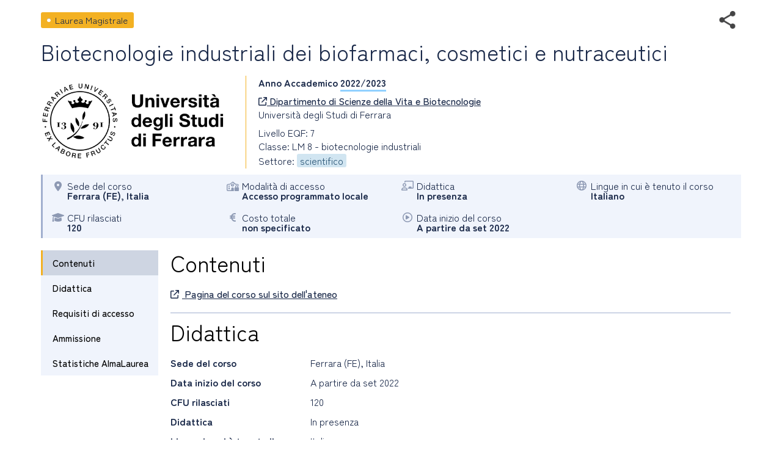

--- FILE ---
content_type: text/html; charset=utf-8
request_url: https://www2.almalaurea.it/cgi-asp/lau/corsi/dettaglioCorso.aspx?ID=99155&lang=it&popup=1
body_size: 85256
content:


<!DOCTYPE html>

<html id="html_tag" lang="it">
<head><title>
	Laurea Magistrale - Biotecnologie industriali dei biofarmaci, cosmetici e nutraceutici&#8203;
</title><meta http-equiv="Content-Type" content="text/html;charset=utf-8" /><meta content="width=device-width, initial-scale=1.0" name="viewport" />  <link rel="stylesheet" href="https://www.almalaurea.it/themes/custom/almalaurea/node_modules/@fortawesome/fontawesome-pro/css/all.min.css">
  <link rel="stylesheet" href="https://www.almalaurea.it/themes/custom/almalaurea/css/style-full-paths.css">
  <link rel="stylesheet" href="https://www.almalaurea.it/themes/custom/almalaurea/css/temp-external.css">

    
    
    <script type="text/javascript" src="/script/jquery/latest3.x/jquery-3.6.0.min.js"></script>

    
    <script type="text/javascript" src="/script/jquery-ui/latest1.x/jquery-ui.min.js"></script>
    <link type="text/css" rel="stylesheet" href="/script/jquery-ui/latest1.x/jquery-ui.min.css" />


    
    <script type="text/javascript" src="/script/swipe/swiped-events.js"></script>

    <link type="text/css" rel="stylesheet" href="/css/corsi/postlaurea.css?v=20250729081817">
    <link type="text/css" rel="stylesheet" href="/css/corsi/schedaPostlaurea.css?v=20250213150028">
    

    
 <!-- Matomo -->
 <script>
     /* *********** Matomo ************/
     var _paq = window._paq = window._paq || [];
     /* tracker methods Like "setCustomDimension" should be called before "trackPageView" */
     _paq.push(["setCookieDomain", "*.almalaurea.it"]); 
     _paq.push(["setDomains", ["*.almalaurea.it"]]);
     _paq.push(['trackPageView']);
     _paq.push(['enableLinkTracking']);
     window.addEventListener("load", function(event) {
         var u='//analytics.almalaurea.it/';
         _paq.push(['setTrackerUrl', u+'matomo.php']);
         _paq.push(['setSiteId', '3']);
         var d=document, g=d.createElement('script'), s=d.getElementsByTagName('script')[0];
         g.async=true; g.src=u+'matomo.js'; s.parentNode.insertBefore(g,s); 
     }); 
     /* ****** End Matomo Cod *******/
 </script>



    <link type="text/css" rel="stylesheet" href="/css/corsi/postlaurea.css?v=20250729081817">
    <link type="text/css" rel="stylesheet" href="/css/corsi/schedaPostlaurea.css?v=20250213150028">

    

<meta name="description" content="" />
<meta property="og:site_name" content="AlmaLaurea" />
<meta property="og:type" content="article" />
<meta property="og:url" content="https%3A%2F%2Fwww2.almalaurea.it%2Fcgi-asp%2Flau%2Fcorsi%2Fdettagliocorso.aspx%3Fid%3D99155%26lang%3Dit%26popup%3D1" />
<meta property="og:title" content="Biotecnologie industriali dei biofarmaci, cosmetici e nutraceutici&#8203;" />
<meta property="og:description" content="" />
<meta property="og:image" content="https://www2.almalaurea.it/img/logofull/70009.png" />
<meta property="fb:app_id" content="191458891023139" />



    <script type="text/javascript" src="/script/maxLenghtFields.js"></script>
    <script type="text/javascript" src="/script/utility.js"></script>

    <style>
        .my-header {
            display: flex;
            flex-flow: row wrap;
            justify-content: space-between;
            align-items: start;
        }

        #block-almalaurea-breadcrumbs .breadcrumb .my-header .divBottoneIndietro .btn {
            color: #FFF;
            text-transform: none;
        }

            #block-almalaurea-breadcrumbs .breadcrumb .my-header .divBottoneIndietro .btn:hover,
            #block-almalaurea-breadcrumbs .breadcrumb .my-header .divBottoneIndietro .btn:focus {
                background: #FFF;
                color: #1B2A4A;
            }

            #block-almalaurea-breadcrumbs .breadcrumb .my-header .divBottoneIndietro .btn .icona {
                padding: 3px 0px 0px 8px;
            }
    </style>
</head>

<body data-role="page">

    <div id="sa-main">
        
        <div id="content-area">
            <div class="pages-standard">
                <div class="al-container">
                    <div class="layout layout--onecol">
                        <div class="row rowDettaglioPostLaurea">
                            <form name="aspnetForm" method="post" action="./dettaglioCorso.aspx?ID=99155&amp;lang=it&amp;popup=1" id="aspnetForm">
<div>
<input type="hidden" name="__EVENTTARGET" id="__EVENTTARGET" value="" />
<input type="hidden" name="__EVENTARGUMENT" id="__EVENTARGUMENT" value="" />
<input type="hidden" name="__VIEWSTATE" id="__VIEWSTATE" value="/[base64]/[base64]/dT1odHRwcyUzQSUyRiUyRnd3dzIuYWxtYWxhdXJlYS5pdCUyRmNnaS1hc3AlMkZsYXUlMkZjb3JzaSUyRmRldHRhZ2xpb2NvcnNvLmFzcHglM0ZpZCUzRDk5MTU1JTI2bGFuZyUzRGl0ZGQCBQ8PFgIfAgX5AS8vd3d3LmxpbmtlZGluLmNvbS9zaGFyZUFydGljbGU/[base64]/[base64]/[base64]" />
</div>

<script type="text/javascript">
//<![CDATA[
var theForm = document.forms['aspnetForm'];
if (!theForm) {
    theForm = document.aspnetForm;
}
function __doPostBack(eventTarget, eventArgument) {
    if (!theForm.onsubmit || (theForm.onsubmit() != false)) {
        theForm.__EVENTTARGET.value = eventTarget;
        theForm.__EVENTARGUMENT.value = eventArgument;
        theForm.submit();
    }
}
//]]>
</script>


<script src="/WebResource.axd?d=c7tpGOLtOa_Zm1ub171uJS6DoJKtyXEjvlFrd_V-s9WVDsbid3mdwrq2FwlXuZS-F7iueW1FunkfbWbrsBGFemUIFpE1&amp;t=638568676745067788" type="text/javascript"></script>


<script type="text/javascript">
//<![CDATA[
function EditEtichetta(ID, e){
  e.preventDefault();
   var lang = 'it'; 
  window.open("/cgi-asp/home/solostaff/gestioneEtichette/Edit.aspx?id="+ID+"&lang="+lang,"","width=900, height=500, resizable=yes;"); 
}function EditBreadcrumb(ID, e){
  e.preventDefault();
  var lang = 'it'; 
  window.open("/cgi-asp/home/solostaff/gestioneEtichette/EditBreadcrumb.aspx?id="+ID+"&lang="+lang,"","width=900, height=500, resizable=yes;"); 
}//]]>
</script>

<script src="/ScriptResource.axd?d=gic6VJoiPIt15oMXFKXuMWVrqwoqQMxYLkKaj53UAWzDQIosEscTTdr7rtHObGEwCrr1DIgJEEq9WyY_RalHZGI1hgd88WV3P179p7jZzJ3DQIFJsWrzg-8XuYDFqqiLTy4vr2xo-YRq4tKPKf1TbNKmn8lpEbvpSjRBt1EUkI06vYK00&amp;t=ffffffffc820c398" type="text/javascript"></script>
<script src="/ScriptResource.axd?d=rNWgbYb3T0_nyDO2RH72P-sWbm5lvOsA_UuhoNX0O0mJf-T_5KdhAOCVmFY7MDwl6NEJE4dheQ3nDNGcys2IBenGuVLw9uRLCZfMVCLSw0uyHgq1DrmWJoYjsr_7CU9EABm8Be0t653NSryEMgrQPRnDyoWPyfluFCcAOMRUc4sf-BM-0&amp;t=ffffffffc820c398" type="text/javascript"></script>
<div>

	<input type="hidden" name="__VIEWSTATEGENERATOR" id="__VIEWSTATEGENERATOR" value="3311F9D7" />
	<input type="hidden" name="__EVENTVALIDATION" id="__EVENTVALIDATION" value="/wEdAAkWALT83436UKCSo0u2tI3flWykAgmOOkRt69BLKIXVkE4P1CUMSq9sjPxDN+QuHnFqTzeeVfLRf/CCp+BXMGyEV/JVcGSk2kun2wvKuDhqiKTj+JCTzKrAFzntS7GhpYvXvI7KDqobqBdbDOagFH4/WIT8lnM4iGjdmon3k8aQWp1USqhfRgluox/+AcCQP6SeBSgxdzsBj++FYlTt7H99KitilQ==" />
</div>

                                

    
    
    

<div id="ctl00_content_DettaglioCorso_SchedaCorsoPostlaureaContainer" class="schedaCorsoPostlaureaContainer" data-enhance="false">

    <!-- stato corso, visibile solo se isAnteprima = true -->
    

    <div>
        <!-- Intestazione - Tipo di corso, titolo del corso, anno accademico e informazioni di sintesi (in forma grafica) -->

        <div style="display: flex; flex-flow: row wrap; justify-content: space-between; align-items: center;">

            <!-- tipo corso postlaurea: laurea magistrale, master universitario, dottorato di ricerca, ecc. -->
            <div id="ctl00_content_DettaglioCorso_TipoCorsoDiv" class="tipoCorsoDiv tag tagLS">
	
                <span id="ctl00_content_DettaglioCorso_TipoCorso">Laurea Magistrale</span>
            
</div>

            <!-- social toolbar -->
            <div id="ctl00_content_DettaglioCorso_SocialToolbarDiv">
	
                <div class="socialToolbarPostLaurea">
                    <img id="iconaShare" class="iconaShare" src="/img/icons/share.png" alt="condividi tramite" loading="lazy" />
                    <div id="socialButtons">
                        <a id="LinkEmailCondivisione" class="socialButton emailButton" href="mailto:?subject=Laurea Magistrale - Biotecnologie industriali dei biofarmaci, cosmetici e nutraceutici&amp;#8203;&amp;body=Laurea Magistrale - Biotecnologie industriali dei biofarmaci, cosmetici e nutraceutici&amp;#8203; https%3A%2F%2Fwww2.almalaurea.it%2Fcgi-asp%2Flau%2Fcorsi%2Fdettagliocorso.aspx%3Fid%3D99155%26lang%3Dit">
                            <span class="socialButtonIcon">
                                <svg xml:space="preserve" xmlns="http://www.w3.org/2000/svg" xmlns:xlink="http://www.w3.org/1999/xlink" version="1.1" x="0px" y="0px" enable-background="new 0 0 28 28" viewBox="0 0 28 28">
                                    <path d="M20.111 26.147c-2.336 1.051-4.361 1.401-7.125 1.401c-6.462 0-12.146-4.633-12.146-12.265 c0-7.94 5.762-14.833 14.561-14.833c6.853 0 11.8 4.7 11.8 11.252c0 5.684-3.194 9.265-7.399 9.3 c-1.829 0-3.153-0.934-3.347-2.997h-0.077c-1.208 1.986-2.96 2.997-5.023 2.997c-2.532 0-4.361-1.868-4.361-5.062 c0-4.749 3.504-9.071 9.111-9.071c1.713 0 3.7 0.4 4.6 0.973l-1.169 7.203c-0.388 2.298-0.116 3.3 1 3.4 c1.673 0 3.773-2.102 3.773-6.58c0-5.061-3.27-8.994-9.303-8.994c-5.957 0-11.175 4.673-11.175 12.1 c0 6.5 4.2 10.2 10 10.201c1.986 0 4.089-0.43 5.646-1.245L20.111 26.147z M16.646 10.1 c-0.311-0.078-0.701-0.155-1.207-0.155c-2.571 0-4.595 2.53-4.595 5.529c0 1.5 0.7 2.4 1.9 2.4 c1.441 0 2.959-1.828 3.311-4.087L16.646 10.068z"/>
                                </svg>
                            </span>
                        </a>
                        <a id="LinkFacebookCondivisione" class="socialButton facebookButton" href="//www.facebook.com/sharer/sharer.php?u=https%3A%2F%2Fwww2.almalaurea.it%2Fcgi-asp%2Flau%2Fcorsi%2Fdettagliocorso.aspx%3Fid%3D99155%26lang%3Dit">
                            <span class="socialButtonIcon">
                                <svg xml:space="preserve" xmlns="http://www.w3.org/2000/svg" xmlns:xlink="http://www.w3.org/1999/xlink" version="1.1" x="0px" y="0px" enable-background="new 0 0 28 28" viewBox="0 0 28 28">
                                    <path d="M27.825,4.783c0-2.427-2.182-4.608-4.608-4.608H4.783c-2.422,0-4.608,2.182-4.608,4.608v18.434c0,2.427,2.181,4.608,4.608,4.608H14V17.379h-3.379v-4.608H14v-1.795c0-3.089,2.335-5.885,5.192-5.885h3.718v4.608h-3.726c-0.408,0-0.884,0.492-0.884,1.236v1.836h4.609v4.608h-4.609v10.446h4.916c2.422,0,4.608-2.188,4.608-4.608V4.783z"/>
                                </svg>
                            </span>
                        </a>
                        <a id="LinkLinkedinCondivisione" class="socialButton linkedinButton" href="//www.linkedin.com/shareArticle?mini=true&amp;url=https%3A%2F%2Fwww2.almalaurea.it%2Fcgi-asp%2Flau%2Fcorsi%2Fdettagliocorso.aspx%3Fid%3D99155%26lang%3Dit&amp;title=Laurea Magistrale - Biotecnologie industriali dei biofarmaci, cosmetici e nutraceutici&amp;#8203;">
                            <span class="socialButtonIcon">
                                <svg xml:space="preserve" xmlns="http://www.w3.org/2000/svg" xmlns:xlink="http://www.w3.org/1999/xlink" version="1.1" x="0px" y="0px" enable-background="new 0 0 28 28" viewBox="0 0 28 28">
                                    <path d="M25.424,15.887v8.447h-4.896v-7.882c0-1.979-0.709-3.331-2.48-3.331c-1.354,0-2.158,0.911-2.514,1.803c-0.129,0.315-0.162,0.753-0.162,1.194v8.216h-4.899c0,0,0.066-13.349,0-14.731h4.899v2.088c-0.01,0.016-0.023,0.032-0.033,0.048h0.033V11.69c0.65-1.002,1.812-2.435,4.414-2.435C23.008,9.254,25.424,11.361,25.424,15.887z M5.348,2.501c-1.676,0-2.772,1.092-2.772,2.539c0,1.421,1.066,2.538,2.717,2.546h0.032c1.709,0,2.771-1.132,2.771-2.546C8.054,3.593,7.019,2.501,5.343,2.501H5.348z M2.867,24.334h4.897V9.603H2.867V24.334z"/>
                                </svg>
                            </span>
                        </a>
                        <a id="LinkTwitterCondivisione" class="socialButton twitterButton" href="//x.com/intent/post?text=Laurea+Magistrale+-+Biotecnologie+industriali+dei+biofarmaci%2c+cosmetici+e+nutraceutici%26%238203%3b%20https%3A%2F%2Fwww2.almalaurea.it%2Fcgi-asp%2Flau%2Fcorsi%2Fdettagliocorso.aspx%3Fid%3D99155%26lang%3Dit%20via%20@AlmaLaurea">
                            <span class="socialButtonIcon">
                                <svg viewBox="0 0 24 24" aria-hidden="true">
                                    <path d="M18.244 2.25h3.308l-7.227 8.26 8.502 11.24H16.17l-5.214-6.817L4.99 21.75H1.68l7.73-8.835L1.254 2.25H8.08l4.713 6.231zm-1.161 17.52h1.833L7.084 4.126H5.117z"></path>
                                </svg>
                            </span>
                        </a>
                        <a id="LinkWhatsappCondivisione" class="socialButton whatsappButton" href="whatsapp://send?text=Laurea Magistrale - Biotecnologie industriali dei biofarmaci, cosmetici e nutraceutici&amp;#8203; https%3A%2F%2Fwww2.almalaurea.it%2Fcgi-asp%2Flau%2Fcorsi%2Fdettagliocorso.aspx%3Fid%3D99155%26lang%3Dit">
                            <span class="socialButtonIcon">
                                <svg xml:space="preserve" xmlns="http://www.w3.org/2000/svg" xmlns:xlink="http://www.w3.org/1999/xlink" version="1.1" y="0px" x="0px" enable-background="new 0 0 39 39" viewBox="0 0 39 39">
                                    <path d="M32.4,6.4C29,2.9,24.3,1,19.5,1C9.3,1,1.1,9.3,1.2,19.4c0,3.2,0.9,6.3,2.4,9.1L1,38l9.7-2.5c2.7,1.5,5.7,2.2,8.7,2.2l0,0c10.1,0,18.3-8.3,18.3-18.4C37.7,14.4,35.8,9.8,32.4,6.4zM19.5,34.6L19.5,34.6c-2.7,0-5.4-0.7-7.7-2.1l-0.6-0.3l-5.8,1.5L6.9,28l-0.4-0.6c-4.4-7.1-2.3-16.5,4.9-20.9s16.5-2.3,20.9,4.9s2.3,16.5-4.9,20.9C25.1,33.8,22.3,34.6,19.5,34.6zM28.3,23.5L27.2,23c0,0-1.6-0.7-2.6-1.2c-0.1,0-0.2-0.1-0.3-0.1c-0.3,0-0.5,0.1-0.7,0.2l0,0c0,0-0.1,0.1-1.5,1.7c-0.1,0.2-0.3,0.3-0.5,0.3h-0.1c-0.1,0-0.3-0.1-0.4-0.2l-0.5-0.2l0,0c-1.1-0.5-2.1-1.1-2.9-1.9c-0.2-0.2-0.5-0.4-0.7-0.6c-0.7-0.7-1.4-1.5-1.9-2.4l-0.1-0.2c-0.1-0.1-0.1-0.2-0.2-0.4c0-0.2,0-0.4,0.1-0.5c0,0,0.4-0.5,0.7-0.8c0.2-0.2,0.3-0.5,0.5-0.7c0.2-0.3,0.3-0.7,0.2-1c-0.1-0.5-1.3-3.2-1.6-3.8c-0.2-0.3-0.4-0.4-0.7-0.5h-0.3c-0.2,0-0.5,0-0.8,0c-0.2,0-0.4,0.1-0.6,0.1l-0.1,0.1c-0.2,0.1-0.4,0.3-0.6,0.4c-0.2,0.2-0.3,0.4-0.5,0.6c-0.7,0.9-1.1,2-1.1,3.1l0,0c0,0.8,0.2,1.6,0.5,2.3l0.1,0.3c0.9,1.9,2.1,3.6,3.7,5.1l0.4,0.4c0.3,0.3,0.6,0.5,0.8,0.8c2.1,1.8,4.5,3.1,7.2,3.8c0.3,0.1,0.7,0.1,1,0.2l0,0c0.3,0,0.7,0,1,0c0.5,0,1.1-0.2,1.5-0.4c0.3-0.2,0.5-0.2,0.7-0.4l0.2-0.2c0.2-0.2,0.4-0.3,0.6-0.5c0.2-0.2,0.4-0.4,0.5-0.6c0.2-0.4,0.3-0.9,0.4-1.4c0-0.2,0-0.5,0-0.7C28.6,23.7,28.5,23.6,28.3,23.5z"/>
                                </svg>
                            </span>
                        </a>
                        <a id="LinkTelegramCondivisione" class="socialButton telegramButton" href="https://t.me/share/url?url=https%3A%2F%2Fwww2.almalaurea.it%2Fcgi-asp%2Flau%2Fcorsi%2Fdettagliocorso.aspx%3Fid%3D99155%26lang%3Dit&amp;text=Laurea+Magistrale+-+Biotecnologie+industriali+dei+biofarmaci%2c+cosmetici+e+nutraceutici%26%238203%3b">
                            <span class="socialButtonIcon socialButtonIconTelegram">
                                
                                <svg xml:space="preserve" xmlns="http://www.w3.org/2000/svg" xmlns:xlink="http://www.w3.org/1999/xlink" version="1.1" y="0px" x="0px" viewBox="0 0 1000 1000">
                                    
                                        
                                        <g stroke="none" stroke-width="1" fill="none" fill-rule="evenodd">
                                            
                                            
                                            <path d="M226.328419,494.722069 C372.088573,431.216685 469.284839,389.350049 517.917216,369.122161 C656.772535,311.36743 685.625481,301.334815 704.431427,301.003532 C708.567621,300.93067 717.815839,301.955743 723.806446,306.816707 C728.864797,310.92121 730.256552,316.46581 730.922551,320.357329 C731.588551,324.248848 732.417879,333.113828 731.758626,340.040666 C724.234007,419.102486 691.675104,610.964674 675.110982,699.515267 C668.10208,736.984342 654.301336,749.547532 640.940618,750.777006 C611.904684,753.448938 589.856115,731.588035 561.733393,713.153237 C517.726886,684.306416 492.866009,666.349181 450.150074,638.200013 C400.78442,605.66878 432.786119,587.789048 460.919462,558.568563 C468.282091,550.921423 596.21508,434.556479 598.691227,424.000355 C599.00091,422.680135 599.288312,417.758981 596.36474,415.160431 C593.441168,412.561881 589.126229,413.450484 586.012448,414.157198 C581.598758,415.158943 511.297793,461.625274 375.109553,553.556189 C355.154858,567.258623 337.080515,573.934908 320.886524,573.585046 C303.033948,573.199351 268.692754,563.490928 243.163606,555.192408 C211.851067,545.013936 186.964484,539.632504 189.131547,522.346309 C190.260287,513.342589 202.659244,504.134509 226.328419,494.722069 Z" fill="#FFFFFF"></path>
                                        </g>
                                    </svg>
                            </span>
                        </a>
                    </div>
                </div>
            
</div>

        </div>

        <!-- titolo del corso postlaurea (h1) -->
        <div id="ctl00_content_DettaglioCorso_TitoloCorsoDiv" class="titoloCorsoDiv">
	
            <h1>
                <span id="ctl00_content_DettaglioCorso_TitoloCorso" class="titoloCorso">Biotecnologie industriali dei biofarmaci, cosmetici e nutraceutici&#8203;</span>
            </h1>
        
</div>

        <div class="InfoCorso">

            <!-- logo ateneo -->
            <div id="ctl00_content_DettaglioCorso_LogoAteneoDiv" class="logoContainer">
	
                <img src="/img/logofull/70009.png" id="ctl00_content_DettaglioCorso_LogoAteneo" alt="logo ateneo" />
            
</div>
            <div class="dettaglioCorso">
                <!-- anno accademico -->
                <div id="ctl00_content_DettaglioCorso_AnnoAccademicoDiv" class="annoAccademicoDiv bold">
	
                    <span id="ctl00_content_DettaglioCorso_AnnoAccademicoLabel">Anno Accademico</span>
                    <span id="ctl00_content_DettaglioCorso_AnnoAccademico" class="annoAccademico">2022/2023</span>
                
</div>

                <!-- ente / dipartimento, con il link, se c'è -->
                <div id="ctl00_content_DettaglioCorso_EnteDiv">
	
                    <a id="EnteLink" href="https://www.unife.it/" target="_blank">
                        <i class="icon fa-regular fa-arrow-up-right-from-square"></i>
                        <span id="ctl00_content_DettaglioCorso_EnteLinkLabel">Dipartimento di Scienze della Vita e Biotecnologie</span></a>
                    
                
</div>

                <!-- nome ateneo -->
                <div id="ctl00_content_DettaglioCorso_AteneoDiv" class="ateneoDiv">
	
                    <span id="ctl00_content_DettaglioCorso_Ateneo">Università degli Studi di Ferrara</span>
                
</div>

                <!-- livello del corso -->
                <div id="ctl00_content_DettaglioCorso_LivelloDiv">
	
                    <span id="ctl00_content_DettaglioCorso_Livello">Livello EQF: 7</span>
                
</div>

                <!-- Ciclo di dottorato, visibile solo se tipo corso = DR o SD -->
                

                <!-- Classi, visibile solo se tipo corso = LS -->
                <div id="ctl00_content_DettaglioCorso_ClasseDiv">
	
                    <span id="ctl00_content_DettaglioCorso_Classe">Classe: LM 8 - biotecnologie industriali </span>
                
</div>

                <!-- Classe2, visibile solo se tipo corso = LS e interclasse = 1-->
                

                <div id="ctl00_content_DettaglioCorso_GruppiStatisticiDiv">
	
                    <span id="ctl00_content_DettaglioCorso_GruppiStatistici">Settore: <span class="gruppoStatistico">scientifico </span></span>
                
</div>
            </div>

        </div>
    </div>

    <!-- informazioni di sintesi (in forma grafica) -->
    <div class="specchietto-riepilogo-div flex-container">

        <!-- Sede del corso -->
        <div id="ctl00_content_DettaglioCorso_RiepilogoLuogoDiv" class="specchietto-riepilogo-item flex-item">
	
            <div>
                <i class="icona fa-solid fa-location-dot"></i>
            </div>
            <div>
                <span id="ctl00_content_DettaglioCorso_RiepilogoLuogoLabel" class="specchietto-riepilogo-label">Sede del corso</span>
                <br />
                <span id="ctl00_content_DettaglioCorso_RiepilogoLuogo" class="bold textCapitalize">ferrara (FE), italia</span>
            </div>
        
</div>

        <!-- Modalità accesso -->
        <div id="ctl00_content_DettaglioCorso_RiepilogoModalitaAccessoDiv" class="specchietto-riepilogo-item flex-item">
	
            
            <div id="ctl00_content_DettaglioCorso_IconaModalitaAccessoChiusoDiv">
		
                <i class="icona fa-regular fa-school-lock"></i>
            
	</div>
            <div>
                <span id="ctl00_content_DettaglioCorso_RiepilogoModalitaAccessoLabel" class="specchietto-riepilogo-label">Modalità di accesso</span>
                <br />
                <span id="ctl00_content_DettaglioCorso_RiepilogoModalitaAccesso" class="bold">Accesso programmato locale</span>
            </div>
        
</div>

        <!-- modalità di frequenza -->
        

        <!-- modalità di fruizione -->
        <div id="ctl00_content_DettaglioCorso_RiepilogoFruizioneDiv" class="specchietto-riepilogo-item flex-item">
	
            <i class="icona fa-regular fa-chalkboard-user"></i>
            <div>
                <span id="ctl00_content_DettaglioCorso_RiepilogoFruizioneLabel" class="specchietto-riepilogo-label">Didattica</span>
                <br />
                <span id="ctl00_content_DettaglioCorso_RiepilogoFruizione" class="bold">In presenza</span>
            </div>
        
</div>

        <!-- Lingue in cui è tenuto il corso -->
        <div id="ctl00_content_DettaglioCorso_RiepilogoLinguaDiv" class="specchietto-riepilogo-item flex-item">
	
            <i class="icona fa-regular fa-globe"></i>
            <div>
                <span id="ctl00_content_DettaglioCorso_RiepilogoLinguaLabel" class="specchietto-riepilogo-label">Lingue in cui è tenuto il corso</span>
                <br />
                <span id="ctl00_content_DettaglioCorso_RiepilogoLingua" class="bold">Italiano</span>
            </div>
        
</div>

        <!-- cfu -->
        <div id="ctl00_content_DettaglioCorso_RiepilogoCfuDiv" class="specchietto-riepilogo-item flex-item">
	
            <i class="icona fa-solid fa-graduation-cap"></i>
            <div>
                <span id="ctl00_content_DettaglioCorso_RiepilogoCfuLabel" class="specchietto-riepilogo-label">CFU rilasciati </span>
                <br />
                <span id="ctl00_content_DettaglioCorso_RiepilogoCfu" class="bold">120</span>
            </div>
        
</div>

        <!-- stage (se previsto) -->
        

        <!-- Professionalizzante -->
        

        <!-- costo (in Euro) -->
        <div id="ctl00_content_DettaglioCorso_RiepilogoCostoDiv" class="specchietto-riepilogo-item flex-item">
	
            <i class="icona fa-solid fa-euro-sign"></i>
            <div>
                <span id="ctl00_content_DettaglioCorso_RiepilogoCostoLabel" class="specchietto-riepilogo-label">Costo totale</span>
                <br />
                <span id="ctl00_content_DettaglioCorso_RiepilogoCosto" class="bold">non specificato</span>
            </div>
        
</div>

        <!-- date inizio e fine -->
        

        <!-- quando inizia -->
        <div id="ctl00_content_DettaglioCorso_RiepilogoInizioDiv" class="specchietto-riepilogo-item flex-item">
	
            <i class="icona fa-regular fa-circle-play"></i>
            <div>
                <span id="ctl00_content_DettaglioCorso_RiepilogoInizioLabel" class="specchietto-riepilogo-label">Data inizio del corso</span>
                <br />
                <span id="ctl00_content_DettaglioCorso_RiepilogoInizio" class="bold">A partire da set 2022</span>
            </div>
        
</div>

        <!-- Numero borse di studio -->
        

        <!-- scadenza iscrizione -->
        
    </div>

    <div class="menu-dati-container">
        <div class="menu-contatti-container">

            <div class="menuLaterale">
                <!-- con top: 70px va bene anche quando la master è MasterPagePostLaurea.master che ha il menu blu fisso in alto -->

                <div id="SezioniMenu" class="menuItemsContainer">
                    <!-- menu -->
                    <a id="ctl00_content_DettaglioCorso_menuItemContenuti" href="#ctl00_content_DettaglioCorso_SezioneContenuti" class="menuItem" data-role="none">Contenuti</a>
                    <a id="ctl00_content_DettaglioCorso_menuItemDidattica" href="#ctl00_content_DettaglioCorso_SezioneDidattica" class="menuItem" data-role="none">Didattica</a>
                    <a id="ctl00_content_DettaglioCorso_menuItemRequisiti" href="#ctl00_content_DettaglioCorso_SezioneRequisiti" class="menuItem" data-role="none">Requisiti di accesso</a>
                    <a id="ctl00_content_DettaglioCorso_menuItemAmmissione" href="#ctl00_content_DettaglioCorso_SezioneAmmissione" class="menuItem" data-role="none">Ammissione</a>
                    
                    
                    <a id="ctl00_content_DettaglioCorso_menuItemStatistiche" href="#ctl00_content_DettaglioCorso_SezioneStatistiche" class="menuItem" data-role="none">Statistiche AlmaLaurea</a>
                </div>

                <!-- link brochure -->
                

                <!-- bottone contatto -->
                

            </div>
        </div>

        <div id="SezioniDiv" class="dati-container">

            <div id="ctl00_content_DettaglioCorso_SezioniPanel">
	

                <!-- Sezioni: Contenuti, Didattica, Requisiti di accesso, Ammissione, Sbocchi professionali, Servizi di ateneo, Statistiche (h2) -->
                <!-- Contenuti - Descrizione del corso -->
                <div id="ctl00_content_DettaglioCorso_SezioneContenuti" class="sezione sezioneScheda">
		
                    <h2>
                        <span id="ctl00_content_DettaglioCorso_TitoloSezioneContenuti" class="titoloSezioneScheda">Contenuti</span>
                    </h2>
                    
                    <div id="ctl00_content_DettaglioCorso_LinkCorsoDiv" class="sezioneContenuto">
			
                        <a id="LinkCorso" href="https://corsi.unife.it/lm-biotecnologie-industriali" class="" target="_blank">
                            <i class="icona fa-regular fa-arrow-up-right-from-square"></i>
                            <span id="ctl00_content_DettaglioCorso_LinkCorsoLabel">Pagina del corso sul sito dell'ateneo</span></a>
                    
		</div>
                    
                    
                    
                    
                
	</div>

                <!-- Didattica - Sede, frequenza, modalità di fruizione, ore previste, stage -->
                <div id="ctl00_content_DettaglioCorso_SezioneDidattica" class="sezioneScheda sezione">
		
                    <h2>
                        <span id="ctl00_content_DettaglioCorso_TitoloSezioneDidattica" class="titoloSezioneScheda">Didattica</span>
                    </h2>
                    <div>
                        <!-- sede -->
                        <div id="ctl00_content_DettaglioCorso_SedeDiv" class="sezioneContenuto SezioneCampoDiv">
			
                            <div class="SezioneCampoLabel">
                                <span id="ctl00_content_DettaglioCorso_SedeLabel">Sede del corso</span>
                            </div>
                            <div class="SezioneCampoValore">
                                <span id="ctl00_content_DettaglioCorso_Sede" class="textCapitalize">ferrara (FE), italia</span>
                            </div>
                        
		</div>
                        <!-- data inizio e data fine del corso -->
                        <div id="ctl00_content_DettaglioCorso_DurataDiv" class="sezioneContenuto SezioneCampoDiv">
			
                            <div class="SezioneCampoLabel">
                                <span id="ctl00_content_DettaglioCorso_DurataLabel">Data inizio del corso</span>
                            </div>
                            <div class="SezioneCampoValore">
                                <span id="ctl00_content_DettaglioCorso_DateDurata">A partire da set 2022</span>
                            </div>
                        
		</div>
                        <div id="ctl00_content_DettaglioCorso_CfuDiv" class="sezioneContenuto SezioneCampoDiv">
			
                            <div class="SezioneCampoLabel">
                                <span id="ctl00_content_DettaglioCorso_CfuLabel">CFU rilasciati </span>
                            </div>
                            <div class="SezioneCampoValore">
                                <span id="ctl00_content_DettaglioCorso_cfu">120</span>
                            </div>
                        
		</div>
                        <!-- durata del corso in anni/mesi/giorni/ore -->
                        
                        
                        
                        <div id="ctl00_content_DettaglioCorso_FruizioneDiv" class="sezioneContenuto SezioneCampoDiv">
			
                            <div class="SezioneCampoLabel">
                                <span id="ctl00_content_DettaglioCorso_FruizioneLabel">Didattica</span>
                            </div>
                            <div class="SezioneCampoValore">
                                <span id="ctl00_content_DettaglioCorso_Fruizione">In presenza</span>
                            </div>
                        
		</div>
                        <div id="ctl00_content_DettaglioCorso_LingueDiv" class="sezioneContenuto SezioneCampoDiv">
			
                            <div class="SezioneCampoLabel">
                                <span id="ctl00_content_DettaglioCorso_LingueLabel">Lingue in cui è tenuto il corso</span>
                            </div>
                            <div class="SezioneCampoValore">
                                <span id="ctl00_content_DettaglioCorso_Lingue">Italiano</span>
                            </div>
                        
		</div>
                        
                    </div>
                
	</div>

                <!-- Requisiti di accesso - Livello laurea, settori disciplinari, albo professionale, lingue, classi di laurea, altri requisiti -->
                <div id="ctl00_content_DettaglioCorso_SezioneRequisiti" class="sezioneScheda sezione">
		
                    <h2>
                        <span id="ctl00_content_DettaglioCorso_TitoloSezioneRequisiti" class="titoloSezioneScheda">Requisiti di accesso</span>
                    </h2>
                    <div>
                        <div id="ctl00_content_DettaglioCorso_TitoloDiStudioDiv" class="sezioneContenuto SezioneCampoDiv">
			
                            <div class="SezioneCampoLabel">
                                <span id="ctl00_content_DettaglioCorso_TitoloDiStudioLabel">Titolo di studio</span>
                            </div>
                            <div class="SezioneCampoValore">
                                <span id="ctl00_content_DettaglioCorso_TitoloDiStudio">Laurea triennale</span>
                            </div>
                        
		</div>
                        
                        
                        
                        
                        
                        <div id="ctl00_content_DettaglioCorso_AltriRequisitiDiv" class="sezioneContenuto SezioneCampoDiv">
			
                            <div class="SezioneCampoLabel">
                                <span id="ctl00_content_DettaglioCorso_AltriRequisitiLabel">Altri requisiti</span>
                            </div>
                            <div class="SezioneCampoValore">
                                <span id="ctl00_content_DettaglioCorso_AltriRequisiti">Lo studente che si iscrive al Corso di Laurea Magistrale in Biotecnologie Industriali dei Biofarmaci, Cosmetici e Nutraceutici deve essere in possesso di un titolo di studio universitario di durata triennale conseguito in una classe di area scientifica coerente con il piano di studi della LM classe 8, ovvero di altro titolo di studio conseguito all'estero e riconosciuto idoneo in base alla normativa vigente. In particolare i laureati della classe L-13 Scienze Biologiche e L-2 Biotecnologie possiedono i requisiti curriculari richiesti per l'ammissione al corso di Laurea Magistrale in Biotecnologie Industriali dei Biofarmaci, Cosmetici e Nutraceutici. Qualora il laureato non provenga dalle classi L-2 e L-13, deve comunque aver maturato una buona conoscenza di base della struttura e delle funzioni della materia vivente, nonché delle basilari tecnologie genetiche, biochimiche, molecolari e chimiche necessarie alla messa a punto e alla ottimizzazione sostenibile dei processi produttivi nel campo dei prodotti della salute, del benessere e dei biofarmaci.<br/>In particolare, per l'accesso al Corso di Laurea Magistrale lo studente dovrà dimostrare il possesso di requisiti culturali corrispondenti ai settori scientifico-disciplinari previsti dalla classe LM-8. Tali competenze verranno accertate, sulla base della carriera pregressa adeguatamente certificata, da una Commissione nominata dal Consiglio di Corso di Studio in base alle modalità dettagliate nel quadro A3b della SUA del Corso di Studio.<br/></span>
                            </div>
                        
		</div>
                    </div>
                
	</div>

                <!-- Ammissione - Posti disponibili, prova di ammissione, modalità prova, costo, presenza di borse -->
                <div id="ctl00_content_DettaglioCorso_SezioneAmmissione" class="sezioneScheda sezione">
		
                    <h2>
                        <span id="ctl00_content_DettaglioCorso_TitoloSezioneAmmissione" class="titoloSezioneScheda">Ammissione</span>
                    </h2>
                    <div>
                        <!-- scadenza termini -->
                        
                        <!-- modalità di accesso-->
                        <div id="ctl00_content_DettaglioCorso_ProgrammazioneDiv" class="sezioneContenuto SezioneCampoDiv">
			
                            <div class="SezioneCampoLabel">
                                <span id="ctl00_content_DettaglioCorso_ProgrammazioneLabel">Modalità di accesso</span>
                            </div>
                            <div class="SezioneCampoValore">
                                <div id="ctl00_content_DettaglioCorso_PrevistaProgrammazioneDiv">
				
                                    <span id="ctl00_content_DettaglioCorso_PrevistaProgrammazione">Accesso programmato locale</span>
                                
			</div>
                            </div>
                        
		</div>
                        <!-- posti disponibili -->
                        <div id="ctl00_content_DettaglioCorso_PostiDisponibiliDiv" class="sezioneContenuto SezioneCampoDiv">
			
                            <div class="SezioneCampoLabel">
                                <span id="ctl00_content_DettaglioCorso_PostiDisponibiliLabel">Posti disponibili</span>
                            </div>
                            <div class="SezioneCampoValore">
                                <span id="ctl00_content_DettaglioCorso_PostiDisponibili">65</span>
                            </div>
                        
		</div>
                        <!-- prova di ammissione -->
                        
                        <!-- costo -->
                        <div id="ctl00_content_DettaglioCorso_CostoDiv" class="sezioneContenuto SezioneCampoDiv">
			
                            <div class="SezioneCampoLabel">
                                <span id="ctl00_content_DettaglioCorso_CostoLabel">Costo totale</span>
                            </div>
                            <div class="SezioneCampoValore">
                                <span id="ctl00_content_DettaglioCorso_Costo">non specificato</span>
                            </div>
                        
		</div>
                        <!-- presenza di borse -->
                        
                    </div>
                
	</div>

                <!-- Sbocchi professionali -->
                

                <!-- Servizi di ateneo - Orientamento, placement (=Informazioni non presenti sulla singola scheda, ma gestite direttamente sul singolo Ateneo.) -->
                

                <!-- Statistiche -->
                <div id="ctl00_content_DettaglioCorso_SezioneStatistiche" class="sezioneScheda sezione">
		
                    <h2>
                        <span id="ctl00_content_DettaglioCorso_TitoloSezioneStatistiche" class="titoloSezioneScheda">Statistiche AlmaLaurea</span>
                    </h2>

                    <!-- link gotoreport SUA 2021 -->
                    <div id="ctl00_content_DettaglioCorso_LinkGoToReportDiv" class="sezioneContenuto sezioneLinkStatistiche">
			
                        <p>
                            <span id="ctl00_content_DettaglioCorso_IntroDatiAlmaLaureaLabel">Verifica se sono disponibili dati puntuali su questo percorso di studio.<br>Potrai comunque consultare dati relativi a percorsi di studio affini o all'ambito disciplinare cui il corso afferisce.</span>
                        </p>
                        <span class="Statistiche">
                            <a id="LinkGoToReport" href="/cgi-asp/universita/GoToReport.aspx?codicione=0380107300900001&amp;lang=it" class="" target="_blank">
                                <i class="icona fa-solid fa-chart-simple"></i>
                                <span id="ctl00_content_DettaglioCorso_LinkGoToReportLabel">Dati sul corso di studi</span></a>
                        </span>
                    
		</div>

                    <!-- link alle infografiche delle classi -->
                    <div id="ctl00_content_DettaglioCorso_LinkInfograficaClasseDiv" class="sezioneContenuto sezioneLinkStatistiche">
			
                        <span class="Statistiche">
                            <a id="LinkInfograficaClasse" href="/cgi-asp/classi/Scheda.aspx?codiceAggr=11008&amp;lang=it" class="" target="_blank">
                                <i class="icona fa-solid fa-chart-simple"></i>
                                <span id="ctl00_content_DettaglioCorso_LinkInfograficaClasseLabel">Dati sulla classe di laurea Biotecnologie industriali</span></a>
                        </span>
                    
		</div>
                    

                    <!-- link alle nuove schede statistiche 2020 -->
                    

                
	</div>

                <!-- note, sezione senza titolo -->
                <div id="ctl00_content_DettaglioCorso_NoteCorsoDiv" class="noteCorsoDiv sezioneContenuto">
		
                    <div class="noteCorsoLabel">
                        <span id="ctl00_content_DettaglioCorso_NoteCorsoLabel">Note</span>
                    </div>
                    <div>
                        <span id="ctl00_content_DettaglioCorso_NoteCorso">Sedi: FERRARA<br/><br/>Dati aggiornati al 21/10/2021<br/>Fonte: <a href="https://www.universitaly.it" target="_blank">https://www.universitaly.it</a></span>
                    </div>
                
	</div>

                <!-- Altre edizioni dello stesso corso -->
                <div id="ctl00_content_DettaglioCorso_EdizioniCorsoDiv" class="edizioniCorsoDiv sezioneContenuto">
		
                    <div>
                        <span id="ctl00_content_DettaglioCorso_EdizioniCorsoLabel" class="bold">Altre edizioni dello stesso corso</span>
                    </div>
                    <div id="ctl00_content_DettaglioCorso_EdizioniCorso">
			<a id="ctl00_content_DettaglioCorso_altreEdizioniCorso124592" title="Edizione dell&#39;anno accademico 2025/2026" class="altreEdizioniCorso" href="/cgi-asp/lau/corsi/dettaglioCorso.aspx?ID=124592&amp;lang=it&amp;popup=1" href="javascript:__doPostBack(&#39;ctl00$content$DettaglioCorso$altreEdizioniCorso124592&#39;,&#39;&#39;)"><i class="icona fa-regular fa-arrow-up-right-from-square"></i>Edizione dell'anno accademico <b>2025/2026</b></a><a id="ctl00_content_DettaglioCorso_altreEdizioniCorso120233" title="Edizione dell&#39;anno accademico 2024/2025" class="altreEdizioniCorso" href="/cgi-asp/lau/corsi/dettaglioCorso.aspx?ID=120233&amp;lang=it&amp;popup=1" href="javascript:__doPostBack(&#39;ctl00$content$DettaglioCorso$altreEdizioniCorso120233&#39;,&#39;&#39;)"><i class="icona fa-regular fa-arrow-up-right-from-square"></i>Edizione dell'anno accademico <b>2024/2025</b></a><a id="ctl00_content_DettaglioCorso_altreEdizioniCorso108124" title="Edizione dell&#39;anno accademico 2023/2024" class="altreEdizioniCorso" href="/cgi-asp/lau/corsi/dettaglioCorso.aspx?ID=108124&amp;lang=it&amp;popup=1" href="javascript:__doPostBack(&#39;ctl00$content$DettaglioCorso$altreEdizioniCorso108124&#39;,&#39;&#39;)"><i class="icona fa-regular fa-arrow-up-right-from-square"></i>Edizione dell'anno accademico <b>2023/2024</b></a>
		</div>
                
	</div>

            
</div>

            <div id="ctl00_content_DettaglioCorso_RichiediInformazioniFormPanel">
	
                <script type="text/javascript">
//<![CDATA[
Sys.WebForms.PageRequestManager._initialize('ctl00$content$DettaglioCorso$RichiediInformazioniScriptManager', 'aspnetForm', ['tctl00$content$DettaglioCorso$RichiediInformazioniUpdatePanel',''], [], [], 90, 'ctl00');
	//]]>
</script>

                <div id="ctl00_content_DettaglioCorso_RichiediInformazioniUpdatePanel">
		

                        

                        

                        
                    
	</div>
            
</div>

        </div>
    </div>

    <input type="hidden" name="ctl00$content$DettaglioCorso$DataInizioVisibilitaLabel" id="ctl00_content_DettaglioCorso_DataInizioVisibilitaLabel" value="Data inizio visibilità" />
    <input type="hidden" name="ctl00$content$DettaglioCorso$DataFineVisibilitaLabel" id="ctl00_content_DettaglioCorso_DataFineVisibilitaLabel" value="Data fine visibilità" />
    <input type="hidden" name="ctl00$content$DettaglioCorso$NonSpecificatoLabel" id="ctl00_content_DettaglioCorso_NonSpecificatoLabel" value="non specificato" />

    <input type="hidden" name="ctl00$content$DettaglioCorso$codCorsoBestTitoloHF" id="ctl00_content_DettaglioCorso_codCorsoBestTitoloHF" />
</div>

<input type="hidden" name="ctl00$content$DettaglioCorso$MasterPageDettaglio" id="ctl00_content_DettaglioCorso_MasterPageDettaglio" value="MasterPageDettaglioPopup.master" />

<script>var jsonGUID = {"guid":"934f0ba3-f820-44c3-819d-26a3bf6e6648","timestamp":"20251103113841","md5":"462074221bf9203f35856624a1c0e820"}</script>

<script type="text/javascript">

    var sezioneRichiesta = '';

    $ = jQuery.noConflict();

    $(document).ready(function () {

        setMaxLength();

        // si evita di salvare le visualizzazioni dell'anteprima della scheda e i click sui link presenti nell'anteprima della scheda
        if (!window.location.href.toLowerCase().includes("anteprima.aspx")) {

            // dopo 10 secondi che un utente è nella scheda viene salvata la visualizzazione
            setTimeout(function () {

                if (typeof (jsonGUID) === 'undefined' || $.isEmptyObject(jsonGUID)) {
                    return false;
                }

                var params = getSearchParams();

                var codCorsoUtente = "";
                if ($('#ctl00_content_DettaglioCorso_codCorsoBestTitoloHF').val() != undefined) {
                    codCorsoUtente = $('#ctl00_content_DettaglioCorso_codCorsoBestTitoloHF').val();
                }

                var urlPagina = window.location.href;
                var tipoAccesso = 2; // Accesso diretto
                if (urlPagina.indexOf("popup=1") > -1) {
                    tipoAccesso = 1 // Accesso da ricerca corsi
                }
                var pageLang = params.lang;
                if (pageLang === undefined) {
                    pageLang = "it";
                }

                // object into string
                var data = JSON.stringify({
                    IdCorso: params.id,
                    CodCorsoUtente: codCorsoUtente,
                    TipoAzione: 1, // Visualizzazione scheda del corso
                    TipoAccesso: tipoAccesso,
                    UrlReferrer: document.referrer,
                    UrlPagina: urlPagina,
                    UrlDestinazione: '',
                    LangPagina: pageLang,
                    Guid: jsonGUID.guid,
                    Timestamp: jsonGUID.timestamp,
                    Md5: jsonGUID.md5
                });
                SalvaVisualizzazioneClickScheda(data);
            }, 10000);

            // vengono intercettati tutti i click sui link presenti nella scheda corso (quindi esclusi link in header e footer della pagina)
            $(document).on("click", ".schedaCorsoPostlaureaContainer a:not(.menuItem):not(.bnt-richiesta-informazioni)", function () {

                if (typeof (jsonGUID) === 'undefined' || $.isEmptyObject(jsonGUID)) {
                    return false;
                }

                var params = getSearchParams();
                var codCorsoUtente = ""
                if ($('#codCorsoBestTitoloHF').val() != undefined) {
                    codCorsoUtente = $('#codCorsoBestTitoloHF').val();
                }
                var tipoAzione = 8; // Click su altri link nella scheda corso
                var idLink = $(this).attr("id");
                if (idLink != undefined) { // i link inseriti nei campi potrebbero non avere un id
                    if (idLink.indexOf("altreEdizioniCorso") > -1) {
                        tipoAzione = 10; // Click altre edizioni dello stesso corso
                    } else {
                        switch (idLink) {
                            case "EnteLink":
                                tipoAzione = 2; // Click sul sito dell''ente
                                break;
                            case "LinkCorsoUniversitaly":
                                tipoAzione = 4; // Click sulla pagina del corso sul sito Universitaly
                                break;
                            case "LinkCorso":
                                tipoAzione = 3; // Click sulla pagina del corso sul sito di ateneo
                                break;
                            case "approfondimentoLink":
                                tipoAzione = 5; // Click sul sito di approfondimento del corso
                                break;
                            case "LinkGoToReport":
                                tipoAzione = 6; // Click sulle statistiche del corso (SUA)
                                break;
                            case "LinkSchedaStatistica":
                                tipoAzione = 7; // Click sulle statistiche del corso (Nuove schede stat 2020)
                                break;
                            case "LinkInfograficaClasse":
                            case "LinkInfograficaClasse2":
                                tipoAzione = 12; // Click sull'infografica delle classi
                                break;
                            case "CLinkEmailCondivisione":
                            case "LinkFacebookCondivisione":
                            case "LinkLinkedinCondivisione":
                            case "LinkTwitterCondivisione":
                            case "LinkWhatsappCondivisione":
                            case "LinkTelegramCondivisione":
                                tipoAzione = 9; // Click condivisione corso
                                break;
                            case "LinkBrochure":
                                tipoAzione = 11; // Click sulla brochure del corso
                                break;
                        }
                    }
                }
                var tipoAccesso = 2; // Accesso diretto
                var urlPagina = window.location.href;
                if (urlPagina.indexOf("popup=1") > -1) {
                    tipoAccesso = 1 // Accesso da ricerca corsi
                }
                var urlDestinazione = $(this).attr("href");
                if (urlDestinazione === undefined) {
                    urlDestinazione = '';
                }
                var pageLang = params.lang;
                if (pageLang === undefined) {
                    pageLang = "it";
                }
                var data = JSON.stringify({
                    IdCorso: params.id,
                    CodCorsoUtente: codCorsoUtente,
                    TipoAzione: tipoAzione,
                    TipoAccesso: tipoAccesso,
                    UrlReferrer: document.referrer,
                    UrlPagina: urlPagina,
                    UrlDestinazione: urlDestinazione.replaceAll("-", "&#45;"),
                    LangPagina: pageLang,
                    Guid: jsonGUID.guid,
                    Timestamp: jsonGUID.timestamp,
                    Md5: jsonGUID.md5
                });
                SalvaVisualizzazioneClickScheda(data);
            });
        }

        $('#iconaShare').on("click", function () {
            $('#socialButtons').slideToggle(400);
        });

        $(".socialButton:not('.emailButton')").on("click", function (e) {
            //i bottoni social devono essere aperti in una popup altrimenti non funzionano
            e.preventDefault();
            var url = $(this).attr("href");
            var title = $(this).html();
            var w = 580;
            var h = 470;
            if (window.outerWidth < 600) {
                w = 0.8 * window.innerWidth;
                h = 0.6 * window.innerHeight;
            }
            var left = (window.outerWidth / 2) - (w / 2);
            var top = (window.outerHeight / 2) - (h / 2);

            var newWindow = window.open(url, title, 'scrollbars=yes, width=' + w + ', height=' + h + ', top=' + top + ', left=' + left);

            // Puts focus on the newWindow
            if (window.focus) {
                newWindow.focus();
            }
        });

        $('#ctl00_content_DettaglioCorso_InviaFormRichiestaInformazioni').on("click", function () {
            myPageIsValid = Page_ClientValidate("Submit");
            if (myPageIsValid) {
                // grecaptcha.getResponse() = Gets the response for the reCAPTCHA widget
                if (grecaptcha == undefined || grecaptcha.getResponse() == "") {

                    if (grecaptcha != undefined && grecaptcha.getResponse() == "") {
                        $('#ctl00_content_DettaglioCorso_GoogleRecaptchaLabel').css('display', 'block');
                    }

                    // significa che non è stato cliccato il captcha quindi non si può procedere a inviare il form
                    return false;
                } else {
                    // significa che è stato cliccato il captcha quindi si può procedere a inviare il form
                    $('#ctl00_content_DettaglioCorso_GoogleRecaptchaLabel').css('display', 'none');
                    mostraLoader();
                }
            } else {
                if (grecaptcha == undefined || grecaptcha.getResponse() == "") {
                    if (grecaptcha != undefined && grecaptcha.getResponse() == "") {
                        $('#ctl00_content_DettaglioCorso_GoogleRecaptchaLabel').css('display', 'block');
                    }
                } else {
                    $('#ctl00_content_DettaglioCorso_GoogleRecaptchaLabel').css('display', 'none');
                }

                // significa che non si può procedere a inviare il form
                return false;
            }
        });

        // all'inizio non si vede il form di richiesta contatto
        $('#ctl00_content_DettaglioCorso_RichiediInformazioniFormPanel').hide();

        // all'inizio viene data la classe menuItemActive al primo bottone del menu
        $(".menuItem:first-child").addClass("menuItemActive");

        // al click del bottone "Richiedi informazioni"
        $('#ctl00_content_DettaglioCorso_BottoneContatto').on("click", function () {
            // viene mostrato il form di richiesta informazioni e vengono nascoste le sezioni del dettaglio corso
            MostraFormContatto();

            // scroll della pagina fino al titolo del form richiesta contatto
            VaiAllElemento($('#ctl00_content_DettaglioCorso_RichiediInformazioniFormPanel'), true);

        });

        // al click del bottone "Annulla" del form di richiesta informazioni
        $('#ctl00_content_DettaglioCorso_AnnullaFormRichiestaInformazioni').on("click", function () {
            // viene nascosto il form di richiesta informazioni e vengono mostrate le sezioni del dettaglio corso
            NascondiFormContatto();

            // scroll della pagina fino all'inizio del div delle sezioni
            VaiAllElemento($('#ctl00_content_DettaglioCorso_SezioniPanel'), false);

            // viene data la classe menuItemActive al primo bottone del menu
            $(".menuItem.menuItemActive").removeClass("menuItemActive");
            $(".menuItem:first-child").addClass("menuItemActive")
        })

        // al click di un bottone del menu
        $(".menuItem").on("click", function (e) {
            //devo impedire che la navigazione venga fatta tramite l'ancora, altrimenti si sposta la dialog
            e.preventDefault();
            // viene nascosto il form di richiesta informazioni e vengono mostrate le sezioni del dettaglio corso
            NascondiFormContatto();

            var idAncora = $(this).attr("href");
            VaiAllElemento($(idAncora), false);

            // viene data la classe menuItemActive al bottone cliccato
            $(".menuItem.menuItemActive").removeClass("menuItemActive");
            $(this).addClass("menuItemActive");

            sezioneRichiesta = $(this).attr("id");
        });

        // allo scroll del documento viene data la classe menuItemActive al bottone corrispondente alla sezione a cui si è arrivati scorrendo
        $(document).scroll(function () {
            //Se per caso lo scroll si verifica in seguito alla richiesta di una sezione, non esegue il codice che imposta menuItemActive alla sezione che si sta visualizzando,
            // così resta selezionata la sezione richiesta
            if (sezioneRichiesta != '') {
                sezioneRichiesta = '';
            } else {

                // il numero di pixel che il document è stato fatto scorrere verticalmente
                var scrollTopPx = $(document).scrollTop();
                // per ogni sezione
                $('.sezione').each(function () {
                    // id della sezione
                    var idsezione = $(this).attr("id");
                    var soglia = 100;
                    if ($("#ctl00_content_DettaglioCorso_MasterPageDettaglio").val() === "MasterPagePostLaurea.master") {
                        //se viene usata la masterpagePostlaurea devo aumentare i px top perché è presente il menu blu
                        soglia = 120;
                    }
                    // quando si fa scroll evidenzio la sezione che si è "superata"
                    /*if (scrollTopPx > ($(this).offset().top - $(this).height())) {*/
                    if (scrollTopPx >= $(this).offset().top - soglia && scrollTopPx < ($(this).offset().top + $(this).height() - soglia)) {
                        // si scorrono le voci di menu
                        $('.menuItem').each(function () {
                            if ($(this).attr("href") == "#" + idsezione) {
                                // viene data la classe menuItemActive al bottone corrispondente alla sezione a cui si è arrivati scorrendo
                                $(".menuItem.menuItemActive").removeClass("menuItemActive");
                                $(this).addClass("menuItemActive");
                                // ho trovato la sezione che deve essere selezionata, perciò restituisco false per terminare tutti i cicli
                                return false;
                            }
                        });
                    }

                });
            }

        });

    });

    function setMaxLength() {
        // per le textarea non multilingua richiamo textCounter
        $(".setMaxLength").each(function () {
            var maxLength = $(this).attr("myMaxLength");
            $(this).on("keyup keydown", function () {
                textCounter(this, maxLength);
            });
            $(this).on("paste", function () {
                callTextCounter(this, maxLength, event);
            });
        })
    }

    function VaiAllElemento(elem, avoidScrollUp) {
        // scroll della pagina fino all'elemento passato
        var scrollTopPx = $(document).scrollTop(); // il numero di pixel che il document è stato fatto scorrere verticalmente
        if (scrollTopPx > $(elem).offset().top || !avoidScrollUp) {
            if ($("#ctl00_content_DettaglioCorso_MasterPageDettaglio").val() === "MasterPagePostLaurea.master") {

                $('html,body').animate({
                    scrollTop: $(elem).offset().top - 70
                }, 'slow');
            } else {
                $('html,body').animate({
                    scrollTop: $(elem).offset().top
                }, 'slow');
            }

        }
    }

    function NascondiFormContatto() {
        $('#ctl00_content_DettaglioCorso_RichiediInformazioniFormPanel').hide();
        $('#ctl00_content_DettaglioCorso_SezioniPanel').show();
    }

    function MostraFormContatto() {

        try {
            onloadCallbackRecaptcha();
        } catch (e) { /* reCAPTCHA has already been rendered in this element */

            // reset del recapcha (che è già mostrato)
            grecaptcha.reset();
        }

        // nascondo i messaggi di feedback invio richiesta
        $('#ctl00_content_DettaglioCorso_MailInviataCorrettamenteDiv').hide();
        $('#ctl00_content_DettaglioCorso_ErroreInvioEmailDiv').hide();

        // commentato perché fatto lato server
        //document.getElementById('ctl00_content_DettaglioCorso_TestoRichiesta').value = ""

        $('#ctl00_content_DettaglioCorso_SezioniPanel').hide();
        $('#ctl00_content_DettaglioCorso_RichiediInformazioniFormPanel').show();

        $('#ctl00_content_DettaglioCorso_richiestaInformazioniDiv').show();

        $(".menuItem.menuItemActive").removeClass("menuItemActive");
    }

    function InformativaPrivacyCheckboxClientValidate(source, args) {
        // questo controllo è fatto anche lato server, ma lo facciamo anche lato client perché altrimenti 
        // "page_ClientValidate("Submit");" restituisce true anche se la InformativaPrivacyCheckbox non è checked
        var InformativaPrivacyCheckbox = document.getElementById('ctl00_content_DettaglioCorso_InformativaPrivacyCheckbox');
        if (InformativaPrivacyCheckbox.checked == true) {
            args.IsValid = true;
        } else {
            args.IsValid = false;
        }
    }


    function SalvaVisualizzazioneClickScheda(data) {
        var httpCall = $.ajax({
            method: 'POST',
            url: '/cgi-asp/ws/BachecaCorsiServices.svc/SalvaVisualizzazioneClickScheda',
            cache: false,
            data: data,
            headers: {
                'Content-Type': 'application/json'
            },
            dataType: 'json'
        });

        // viene richiamato il servizio
        $.when(httpCall).then(function (response) {
            if (!response) {
                //console.log("KO");
            } else {
                //console.log("ok");
                //console.log(response);
            }
        }, function (error) {
            //console.log("KO");
            //console.log(error);
        });
    }

    function mostraLoader() {
        $("#ctl00_content_DettaglioCorso_loader").show();
    }

</script>





    
    <div id="loaderLinkClick" class="loader"></div>

    <script>

        $ = jQuery.noConflict();

        // a)
        $(document).ready(function () {
            // viene nascosto il loader
            $("#loaderLinkClick").hide();
            // viene mostrato il loader quando si clicca sui link alle altre edizioni dello stesso corso
            $(".altreEdizioniCorso").on("click", function () {
                $("#loaderLinkClick").show();
            });
        })

        // b)
        $(window).on("load", function (e) {

            // evento "window on load" passato al parent (dettaglioCorsi.aspx)
            parent.postMessage("WindowOnLoad", "*");

            document.addEventListener("swiped-right", function (e) { // swiped-right evento catturato con swiped-events.js
                // evento Swiperight -> pagina precedente passato al parent (dettaglioCorsi.aspx)
                parent.postMessage("SwiperightPageMessage", "*");
            });

            // swiped-left evento catturato con swiped-events.js
            document.addEventListener("swiped-left", function (e) {
                // evento Swipeleft -> pagina successiva passato al parent (dettaglioCorsi.aspx)
                parent.postMessage("SwipeleftPageMessage", "*");
            });

            // eventi "freccia dx", "freccia sx", ed "esc" passati al parent (dettaglioCorsi.aspx)

            document.onkeydown = function (event) { // nota: "Arrow keys are only triggered by onkeydown, not onkeypress"
                if (event.key !== "ArrowLeft" && event.key !== "ArrowRight" && event.key !== "Escape" && event.key !== "Esc") { 
                    return; // accetto solo arrowleft, arrowright e esc 
                }

                if (event.key == "Escape" || event.key == "Esc") { // ("Esc": IE/Edge specific value)
                    // tasto esc
                    // evento esc passato al parent
                    parent.postMessage("MyDialogClose", "*");
                    return;
                }

                var activeElem = document.activeElement; // elemento che correntemente ha il focus
                var elementoFormHasFocus = $(activeElem).hasClass("form-control"); // true se è un elemento del form ad avere il focus

                if (event.key == "ArrowLeft" && !elementoFormHasFocus) {
                    // tasto arrowleft -> equivale a Swiperight -> pagina precedente
                    // se il focus è su uno degli elementi del form di contatto allora gli eventi freccia ed esc NON devono scattare
                    // evento swipe right passato al parent
                    parent.postMessage("SwiperightPageMessage", "*");
                    return;
                }
                if (event.key == "ArrowRight" && !elementoFormHasFocus) {
                    // tasto arrowright -> equivale a Swipeleft -> pagina successiva
                    // se il focus è su uno degli elementi del form di contatto allora gli eventi freccia ed esc NON devono scattare
                    // evento swipe left passato al parent
                    parent.postMessage("SwipeleftPageMessage", "*");
                }
            };
        });

    </script>



                                <a id="linkChiudi" href="#" style="float: right" role="button">
                                    <span>Chiudi</span>
                                </a>
                            </form>
                        </div>
                    </div>
                </div>
            </div>
        </div>
    </div>


    <script>
        // link "Chiudi" nascosto quando si apre la scheda in una nuova pagina
        if (parent == top) { // parent = l'iframe esterno) 
            $("#linkChiudi").hide();
        }

        $('#linkChiudi').on("click", function (event) {
            parent.postMessage("MyDialogClose", "*");
        });
    </script>
</body>
</html>


--- FILE ---
content_type: text/css
request_url: https://www2.almalaurea.it/css/corsi/postlaurea.css?v=20250729081817
body_size: 25734
content:
/* stili per le pagine del postlaurea: tendinaOffertaFormativa.ascx, risultati.aspx, default.aspx, ecc. */

/*
    Colori principali
    #1B2A4A blu scuro classico AlmaLaurea
    #ffbe00 giallo simile al giallo classico AlmaLaurea (#ffbd1f)

    Colori icone settori:
    areaSanitaria #ff0000, rosso
    areaScientifica #4caf50, verdone
    areaUmanistica #e91e63, fucsia
    areaSociale #ff9800, giallo

*/
.layout.layout--onecol {
    width: 100%;
}

.hidden {
    display: none;
}

.alert {
    padding: 15px;
    margin-bottom: 20px;
    border: 1px solid transparent;
    border-radius: 4px;
}

.alert-success {
    background: linear-gradient(to bottom,#dff0d8 0,#c8e5bc 100%) repeat-x;
    border-color: #b2dba1;
    color: #326641;
}

button:active,
button:active:hover,
button:hover,
button:focus {
    background: inherit;
    color: #1b2a4a;
}

/*
.contenutoLinkBacheca {
    font-weight: 400;
}

    .contenutoLinkBacheca b {
        font-weight: 500;
    }

    .contenutoLinkBacheca a {
        font-weight: 400;
    }
*/

/* dialog */
.ui-dialog .ui-dialog-titlebar.ui-widget-header {
    /* no sfondo e bordo della parte in alto del dialog (dove sta la x) */
    background: none;
    border: none;
}

.ui-dialog .ui-dialog-content h1 {
    margin: 0px 0px 10px 0px;
}

.ui-dialog.ui-widget {
    font-family: "Zen Maru Gothic", sans-serif;
}

.itemCenter {
    text-align: center;
}

/* stili dei filtri */
.divFiltriTendineRicerca {
    margin-bottom: 10px;
}

.flexContainer {
    display: flex;
}

    .flexContainer.flexRow {
        flex-flow: row nowrap;
    }

        .flexContainer.flexRow.flexWrap {
            flex-flow: row wrap;
        }

        .flexContainer.flexRow .flexItem {
            flex: 0 1 auto;
            padding: 2px;
            margin-bottom: 15px;
        }

            /*specchietto ricerca: parola chiave, tipo corso e bottone cerca*/
            .flexContainer.flexRow .flexItem.flexItemParolaChiave {
                flex: 0 1 70%;
                order: 1;
            }

            .flexContainer.flexRow .flexItem.flexItemTipoCorso {
                flex: 0 1 20%;
                order: 1;
            }

            .flexContainer.flexRow .flexItem.flexItemBottoneCerca {
                flex: 0 1 10%;
                order: 1;
                align-self: flex-end; /* bottone in basso */
            }

                /* bottone cerca in basso se altri filtri aperti */
                .flexContainer.flexRow .flexItem.flexItemBottoneCerca.cercaLastItem {
                    flex: 0 1 100%;
                    order: 3;
                    text-align: right;
                }

            .flexContainer.flexRow .flexItem.flexItemApriRicercaAvanzata {
                flex: 0 1 100%;
                order: 1;
            }

            .flexContainer.flexRow .flexItem.flexItemRicercaAvanzata {
                flex: 0 1 100%;
                order: 2;
            }

/* cerca per parola chiave */
/* icona lente a sinistra del campo input */
.al-form .left-inner-addon {
    position: relative;
}

    .al-form .left-inner-addon input {
        padding-left: 30px;
    }

    .al-form .left-inner-addon .icona {
        position: absolute;
        left: 0px;
        padding: 10px 12px;
        pointer-events: none;
    }
/* fine icona lente a sinistra del campo input */

a.fulltextInfoLink:hover {
    /* icona info */
    cursor: pointer;
}

.al-form button.ms-choice {
    line-height: 30px;
    height: 32px;
    padding: 0 12px;
    padding-left: 12px;
    border-radius: 3px;
    border: 1px solid #627BB0;
    color: #1B2A4A;
    width: 100%;
    display: block;
    font-size: clamp(0.875rem, 1rem + 1.5vw, 1.125rem);
    -webkit-box-sizing: border-box;
    box-sizing: border-box;
}

.al-form .multiSelect input[type="checkbox"] {
    display: inline;
    vertical-align: baseline;
}

.al-form .multiSelect label {
    color: #1B2A4A;
    font-family: "Zen Maru Gothic", sans-serif;
    font-size: clamp(0.875rem, 1rem + 1.5vw, 1.125rem);
}

.al-form.cercaButtonContainer {
    align-self: end;
    margin-bottom: 0.625rem;
}

    .al-form.cercaButtonContainer.cercaButtonLastItem {
        margin-bottom: 0rem;
    }

.divRicercaAvanzata {
    width: 100%;
}

.cercaButtonContainer .cercaButton:hover {
    box-shadow: 0 1px 8px 0 rgba(0,0,0,0.2);
}
/* fine bottone cerca */
/* fine cerca per parola chiave */

/* stili messaggio errore */
.messaggioErrore {
    color: #c30b0b;
    padding: 10px 0px 10px 0px;
}

/* stili pagina info ricerca per parola chiave */
/* box esempio */
.ui-dialog .ui-dialog-content .esempioDiv {
    margin: 10px 0px;
    border-left: 3px solid #1B2A4A;
    padding: 4px 10px;
    background-color: #f0f4fc;
}

    .ui-dialog .ui-dialog-content .esempioDiv input {
        max-width: 200px;
    }

    .ui-dialog .ui-dialog-content .esempioDiv .esempioLabel {
        font-size: 0.9em;
    }

/* testo "altri filtri" */
.apriRicercaAvanzataText:hover {
    text-decoration: underline;
    cursor: pointer;
}

/* flex grid all'interno dei filtri avanzati */
.flexContainer.flexRow .flexItem.altriFiltriFlexItem {
    flex: 0 1 33.33%;
}

/* stili per il checkbox filtro stage */
.filtroCheckboxContainer {
    display: flex;
    flex-direction: column;
    justify-content: flex-end;
}

    .filtroCheckboxContainer .filtroCheckbox label {
        display: flex;
        flex-flow: row nowrap;
        justify-content: flex-start;
        align-items: center;
    }

    /* The container */
    .filtroCheckboxContainer .filtroCheckbox .customCheckbox {
        display: inline-block;
        cursor: pointer;
        height: 25px;
        width: 25px;
        font-size: 22px;
        position: relative;
        user-select: none;
    }

    .filtroCheckboxContainer .filtroCheckbox .checkboxLabel {
        display: inline-block;
        margin: 0px 5px 0px 0px;
    }

/* per sovrascrivere gli stili di net7 */
.filtroCheckbox input[type=checkbox] {
    display: inline !important;
}

/* fine stili per il checkbox filtro stage */

/* fine stili dei filtri */

/* stile del loader */

.loader {
    display: block;
    position: fixed;
    z-index: 999999;
    top: 0;
    left: 0;
    height: 100%;
    width: 100%;
    background: rgba( 255, 255, 255, .8 ) no-repeat;
    overflow: hidden;
}

    .loader:after {
        content: " ";
        display: block;
        width: 64px;
        height: 64px;
        margin: 8px;
        border-radius: 50%;
        border: 4px dotted #2d6ca2;
        border-color: #5589b5 #3d79ac #2d6ca2 transparent;
        animation: loader 1.6s linear 0s infinite !important;
        margin: 25% auto;
    }

/* animazione loader  */
@keyframes loader {
    0% {
        /* the beginning of the animation */
        transform: rotate(0deg);
    }

    100% {
        /* when the animation is complete */
        transform: rotate(360deg);
    }
}
/* fine stile del loader */

/* titolo sezione ricerche popolari e esplora i corsi */
.titoloSezioneContainer label {
    display: block;
    font-size: 22px;
    line-height: 28px;
    margin-bottom: 20px;
    margin-top: 10px;
}

/* ricerche popolari mostrate come tag */
div.ListTags {
    list-style: none;
    display: flex;
    flex-flow: row wrap;
    justify-content: flex-start;
    align-items: stretch;
    padding-left: 0px;
}

    div.ListTags a.singleTag {
        border: 1px solid #ced5e2;
        border-radius: 15px;
        display: inline-block;
        margin: 3px 5px 3px 0px;
        padding: 5px 10px;
        background-color: #fff;
        text-decoration: none !important;
        color: #1B2A4A;
    }

        div.ListTags a.singleTag.tagNascosto {
            display: none;
        }

        div.ListTags a.singleTag:hover {
            cursor: pointer;
            box-shadow: 0 1px 5px 0 rgba(0,0,0,.1);
            border-color: #ced5e2;
        }

.vediAltroDiv {
    padding: 5px;
    margin: 5px;
    text-align: right;
}

.vediAltroLabel {
    color: #70757a; /* grigio */
}

    .vediAltroLabel:hover {
        text-decoration: underline;
        cursor: pointer;
    }
/* fine ricerche popolari */

/* sezione stili dello specchietto di browsing */

/* contenitore */
.BrowsingContainer {
    padding-bottom: 15px;
}

/* tipi di corso */
/* contenitore dei bottoni dei tipi corso */
.browsingTipoCorsoDivContainer {
    display: flex;
    flex-flow: row nowrap;
    /*justify-content: space-between;*/
}

/* bottoni dei tipi corso */
.browsingTipoCorsoDiv {
    border: 1px solid #ced5e2;
    border-bottom: 0px;
    border-radius: 5px 5px 0px 0px;
    cursor: pointer;
    font-size: 1.1rem;
    padding: 15px 10px;
    margin-right: 1px;
    text-decoration: none !important;
}

    .browsingTipoCorsoDiv:hover {
        box-shadow: 0 1px 5px 0 rgba(0,0,0,.1);
    }

    .browsingTipoCorsoDiv .badge {
        background-color: #1b2a4a;
        border-radius: 8px;
        color: #fff;
        font-size: 0.9rem;
        font-weight: 700;
        padding: 4px 7px;
    }

    .browsingTipoCorsoDiv.active {
        /* per adeguamenti nuovo sito 2022 */
        /*background-color: #efeded;*/
        border: 1px solid #1b2a4a;
        background-color: #1b2a4a;
        color: #f3b123;
        font-weight: bold;
    }

        .browsingTipoCorsoDiv.active .badge {
            background-color: #fff;
            color: #1b2a4a; /*blu AL*/
        }

.tipoCorsoMobile {
    border: 1px solid #ced5e2;
    border-radius: 5px;
    display: none;
}

    .tipoCorsoMobile .browsingTipoCorsoLabel .fa-angle-down {
        display: inline-block;
        float: right;
    }

    .tipoCorsoMobile .browsingTipoCorsoLabel .fa-angle-up {
        display: none;
        float: right;
    }

    .tipoCorsoMobile .fa-angle-down {
        /* per /cgi-asp/classi/Default.aspx */
        display: inline-block;
        float: right;
    }

    .tipoCorsoMobile .fa-angle-up {
        /* per /cgi-asp/classi/Default.aspx */
        display: none;
        float: right;
    }

    .tipoCorsoMobile.active {
        border: 1px solid #ced5e2;
        border-radius: 5px 5px 0px 0px;
        border-bottom: none;
        background-color: #fff;
    }

        .tipoCorsoMobile.active .browsingTipoCorsoLabel {
            color: #1B2A4A;
            font-size: 1.2rem;
            font-weight: bold;
        }

            .tipoCorsoMobile.active .browsingTipoCorsoLabel .fa-solid {
                color: #f3b123;
            }

        .tipoCorsoMobile.active .fa-angle-down {
            display: none;
        }

    .tipoCorsoMobile .fa-angle-up {
        display: none;
    }

    .tipoCorsoMobile.active .fa-angle-up {
        display: inline-block;
    }

    .tipoCorsoMobile.active .badge {
        background-color: #1b2a4a; /*blu AL*/
        color: #fff;
    }

/* fine tipi di corso */
/* settori corso */
/* contenitore dei bottoni dei settori corso */
.browsingSettoreCorsoDivContainer {
    background-color: #F0F4FC;
    display: flex;
    flex-flow: row wrap;
    margin-bottom: 10px;
    /* per adeguamenti nuovo sito 2022 */
    border-top: 5px solid #1b2a4a;
    padding: 15px;
    width: 100%;
}

    /* bottoni dei settori corso */
    .browsingSettoreCorsoDivContainer .browsingSettoreCorsoDiv {
        flex-basis: 33%;
    }

        .browsingSettoreCorsoDivContainer .browsingSettoreCorsoDiv a {
            text-decoration: none !important;
        }

        .browsingSettoreCorsoDivContainer .browsingSettoreCorsoDiv .linkSettoreCorsoDiv {
            margin: 10px;
            background-color: #fff;
            border: 1px solid #a1afcf;
            padding: 1.25rem;
            border-radius: 0.625rem;
            /* a sua volta � flex */
            display: flex;
            flex-flow: row nowrap;
            justify-content: space-between;
            align-items: center;
        }

            .browsingSettoreCorsoDivContainer .browsingSettoreCorsoDiv .linkSettoreCorsoDiv:hover,
            .browsingSettoreCorsoDivContainer .browsingSettoreCorsoDiv .linkSettoreCorsoDiv:focus {
                cursor: pointer;
                box-shadow: 0 1px 5px 0 rgba(0,0,0,.1);
                color: #000;
                border: 1px solid #949ba8;
            }

.browsingSettoreCorsoDiv .linkSettoreCorsoDiv a {
    text-decoration: none;
}

    .browsingSettoreCorsoDiv .linkSettoreCorsoDiv a:hover {
        text-decoration: underline;
    }

/* 17 settori 17 icone */
/* inseriti lato server come src di una img*/
.browsingSettoreCorsoDiv .linkSettoreCorsoDiv .imgSettoreCorsoDiv {
    margin-right: 5px;
}

/* testo */
.browsingSettoreCorsoDiv .linkSettoreCorsoDiv .labelSettoreDiv {
    font-size: 18px;
    text-align: center;
}

/* numero */
.browsingSettoreCorsoDiv .linkSettoreCorsoDiv .totSettoreCorsoDiv {
    font-size: 20px;
    font-weight: bold;
    margin-left: 5px;
}

/* fine settori corso */

/* fine sezione stili dello specchietto di browsing */

/* banner pagina postlaurea default */
.banner-flex-row {
    display: -ms-flexbox;
    display: -webkit-flex;
    display: flex;
    flex-direction: row;
    flex-wrap: wrap;
    justify-content: space-between;
    /* per avere i due banner della stessa altezza */
    align-items: stretch;
    width: 100%;
    padding-top: 10px;
}

.banner {
    background-color: #ededed; /*grigino*/
    margin-bottom: 10px;
    padding-top: 5px;
    padding-bottom: 5px;
}

.banner-flex-item {
    width: 49%;
}

.url-flex {
    display: flex;
    justify-content: space-between;
    align-items: center;
    align-self: center;
}

.banner a {
    text-decoration: none;
}

.banner-icona {
    margin-left: 5px;
    align-self: center;
    height: 70px;
    width: auto;
}

.bannerText {
    font-weight: bold;
    font-size: 12px;
    padding-left: 5px;
    color: #1B2A4A; /*blu notte*/
    text-transform: uppercase;
}
/* fine banner pagina postlaurea default */

/* bottoni swipe dx e sx  */
a.left.carousel-control, a.right.carousel-control {
    background: none;
    position: fixed;
    color: #9c9a9a;
    opacity: 0.5;
    font-size: 45px;
    left: auto;
    right: auto;
    top: 50%;
    width: auto;
    text-align: center;
    text-shadow: 0 1px 2px rgba(0,0,0,.6);
}

a.left.carousel-control {
    left: 20px;
}

a.right.carousel-control {
    right: 40px;
}
/* fine bottoni swipe dx e sx  */

/* stili pagina risultati.aspx */
.RiepilogoFiltriDiv {
    justify-content: space-between;
}

/* bottone "torna indietro" e "modifica filtri" */
.btn.customButton {
    background-color: #fff;
    background-image: none;
    border: 1px solid #eee;
    text-decoration: none;
    color: #333333 !important;
}

    .btn.customButton .icona {
        padding-right: 8px;
    }

    .btn.customButton:hover {
        box-shadow: 0 1px 8px 0 rgba(0,0,0,0.2);
    }

    .btn.customButton:active, .btn.customButton:active:hover {
        background: #fff;
    }
/* fine bottone "torna indietro" e "modifica filtri" */

/* pannello numero risultati trovati */

.flexContainer.flexRow.LinkERisultatiTrovatiDiv .flexItem.LinkToDefaultPageDiv,
.flexContainer.flexRow.LinkERisultatiTrovatiDiv .flexItem.RisultatiTrovatiDiv {
    /* per centrare orizzontalmente "Corsi trovati" */
    flex: 0 1 33.33%;
}

.flexContainer.flexRow.LinkERisultatiTrovatiDiv .flexItem.RisultatiTrovatiDiv {
    /* per centrare verticalmente "Corsi trovati" */
    align-self: center;
}

.RisultatiTrovatiDiv {
    font-size: 22px;
}

    .RisultatiTrovatiDiv .risultatiTrovatiNumero {
        color: #4B9A61; /* verde */
        font-weight: bold;
    }

/* pannello riepilogo filtri */
.RiepilogoFiltriDiv .flexItem {
    margin-bottom: 0px !important;
}

.RiepilogoFiltriDiv .riepilogoFiltri span.filtroUsato {
    font-weight: bold;
}

.RiepilogoFiltriDiv .riepilogoFiltri,
.RiepilogoFiltriDiv .riepilogoFiltri h2.stringaFiltri {
    font-size: 1rem;
    font-weight: normal;
    display: inline-block;
    font-family: inherit;
    line-height: 24px;
    margin-top: 0px;
}

.risultatiRicerca {
    width: 100%;
}

/* paginazione dei risultati */ 
.pagination .btn {
    border: 1px solid #1b2a4a;
    background: #FFF;
    color: #1b2a4a;
    text-decoration: none;
}

    .pagination .btn.btn-primary {
        background: #1b2a4a;
        color: #FFF;
    }

    .pagination .btn:hover,
    .pagination .btn:focus {
        background: #1b2a4a;
        color: #FFF;
        text-decoration: underline;
    }
/* fine paginazione dei risultati */

/* stili singolo risultato */
/* "targhetta" gialla tipologia di corso usata sia in risultati.aspx che in dettaglioCorso.ascx */
.tipoCorsoDiv {
    font-size: 15px;
    margin-bottom: 3px;
}

    .tipoCorsoDiv.tag {
        background-color: #f3b123; /*giallo*/
        border-radius: 3px;
        color: #1b2a4a;
        display: inline-block;
        min-height: 26px;
        line-height: 26px;
        /* padding right 10px come left: 10px; .tipoCorsoDiv.tag::before */
        padding: 0px 10px 0px 23px;
        position: relative;
    }

        /* pallino a sx del tag */
        .tipoCorsoDiv.tag::before {
            background: #fff;
            border-radius: 10px;
            box-shadow: inset 0 1px rgba(0, 0, 0, 0.25);
            content: '';
            height: 6px;
            left: 10px;
            position: absolute;
            width: 6px;
            top: 10px;
        }
/*fine "targhetta" */

.risultatoBachecaCorsiContainer {
    border: 1px solid #CED5E2;
    padding: 5px;
    margin-bottom: 15px;
    border-radius: 8px;
    display: flex;
    flex-flow: row wrap
}

    .risultatoBachecaCorsiContainer:hover {
        box-shadow: rgba(0, 0, 0, 0.35) 0px 5px 15px;
        cursor: pointer;
    }

    .risultatoBachecaCorsiContainer .InfoPrincipali {
        display: flex;
        flex-direction: column;
    }

        .risultatoBachecaCorsiContainer .InfoPrincipali .icona {
            padding-right: 5px;
        }


    .risultatoBachecaCorsiContainer .SpecchiettoDettagli {
        background-color: #f0f4fc;
        border-radius: 0px 8px 8px 0px;
    }

    .risultatoBachecaCorsiContainer .InfoPrincipali,
    .risultatoBachecaCorsiContainer .SpecchiettoDettagli {
        flex: 0 1 50%;
        padding: 10px;
    }

    .risultatoBachecaCorsiContainer .textCapitalize {
        text-transform: capitalize;
    }

    .risultatoBachecaCorsiContainer .bold {
        font-weight: bold;
    }

    .risultatoBachecaCorsiContainer .annoAccademico {
        border-bottom: 3px solid #91d1ff;
    }

    .risultatoBachecaCorsiContainer .alignCenter {
        align-items: center;
    }

    .risultatoBachecaCorsiContainer .descAteneoDiv {
        padding: 5px 0px 2px 0px;
    }

    .risultatoBachecaCorsiContainer .titoloCorsoDiv {
        margin: 5px 0px 10px 0px;
    }

        .risultatoBachecaCorsiContainer .titoloCorsoDiv .titoloCorso {
            font-size: 18px;
            line-height: 20px;
            text-decoration: underline;
        }

    .risultatoBachecaCorsiContainer .flex-container {
        display: flex;
        flex-flow: row wrap; /* flex-direction: row; flex-wrap: wrap; */
        justify-content: flex-start; /*(default)*/
        align-items: stretch; /*(default)*/
    }

    .risultatoBachecaCorsiContainer .specchietto-riepilogo-div {
        line-height: 14px;
        word-break: break-word;
    }

        .risultatoBachecaCorsiContainer .specchietto-riepilogo-div .specchietto-riepilogo-label {
            line-height: 20px;
        }

    .risultatoBachecaCorsiContainer .specchietto-riepilogo-item.flex-item {
        flex: 0 1 50%; /* flex-grow flex-shrink flex-basis */
        display: flex;
        flex-flow: row nowrap; /* flex-direction: row; flex-wrap: nowrap; */
        align-items: start;
    }

    .risultatoBachecaCorsiContainer .specchietto-riepilogo-item {
        padding: 10px;
    }

        .risultatoBachecaCorsiContainer .specchietto-riepilogo-item .icona {
            padding: 2px 5px 0px 5px;
            font-size: 17px;
            color: #8d99b3; /* grigio */
            width: 30px;
            text-align: center;
        }

    .risultatoBachecaCorsiContainer .logoFullAteneoContainer {
        margin: 10px 0px 15px 0px;
    }

        .risultatoBachecaCorsiContainer .logoFullAteneoContainer img.logoEnteAteneo {
            max-height: 80px;
            max-width: 200px;
        }

    .risultatoBachecaCorsiContainer .scaduto {
        color: #dc3545;
    }

    .risultatoBachecaCorsiContainer .nonScaduto {
        color: #28a745;
    }
/* fine stili singolo risultato */

/* Medium devices (tablets, less than 992px) */
@media (max-width: 992px) {

    .filtrofulltext {
        width: 100% !important; /* !important serve */
    }

    .flexContainer.flexRow .flexItem.altriFiltriFlexItem {
        flex: 0 1 50%;
    }

    /* browsing */
    .browsingTipoCorsoDiv {
        width: 100%;
        text-align: center;
        margin: 5px 0px 0px 0px;
    }

        .browsingTipoCorsoDiv.tipoCorsoMobile {
            width: 100%;
            text-align: left;
            margin-bottom: 0px;
        }

    /* stile accordion */
    .browsingSettoreCorsoDivContainer {
        /* metto lo sfondo bianco  
        background-color: #fff;*/
        /* tolgo il bordo in alto */
        border-left: 1px solid #ced5e2;
        border-right: 1px solid #ced5e2;
        border-bottom: 1px solid #ced5e2;
        border-top: none;
    }

        .browsingSettoreCorsoDivContainer .browsingSettoreCorsoDiv {
            flex-basis: 100%;
        }

    .browsingTipoCorsoDivContainer {
        justify-content: unset;
    }

    .browsingTipoCorsoDivContainer {
        display: none;
    }

    .tipoCorsoMobile {
        display: block;
    }
}

/* Small devices (landscape phones, less than 768px) */
@media (max-width: 768px) {

    /* freccine dx e sx */
    a.left.carousel-control {
        left: 10px;
    }

    a.right.carousel-control {
        right: 10px;
    }

    .rowDettaglioPostLaurea {
        margin-right: -10px;
        margin-left: -10px;
    }

    .flexContainer.flexRow {
        flex-wrap: wrap;
    }

    /* non si mostra il placeholder perch� tanto non ci entra */
    .filtrofulltext::placeholder {
        /*  ::placeholder pseudo-element
            w3schools.com/cssref/sel_placeholder.asp
            drafts.csswg.org/css-pseudo-4/#placeholder-pseudo
        */
        visibility: hidden;
    }

    .flexContainer.flexRow .flexItem {
        flex: 0 1 100%;
    }

        .flexContainer.flexRow .flexItem.flexItemBottoneCerca {
            /* su mobile il bottone "cerca" deve essere mostrato come ultimo elemento alla fine dello specchietto */
            order: 3;
        }

        .flexContainer.flexRow.LinkERisultatiTrovatiDiv .flexItem.LinkToDefaultPageDiv,
        .flexContainer.flexRow.LinkERisultatiTrovatiDiv .flexItem.RisultatiTrovatiDiv,
        .flexContainer.flexRow .flexItem.flexItemParolaChiave,
        .flexContainer.flexRow .flexItem.flexItemTipoCorso,
        .flexContainer.flexRow .flexItem.flexItemBottoneCerca,
        .flexContainer.flexRow .flexItem.altriFiltriFlexItem {
            flex: 0 1 100%;
        }

    .flexRow .flexItem.flexItemBottoneCerca, .cercaButtonContainer .cercaButton {
        width: 100%;
    }

    .risultatoBachecaCorsiContainer .InfoPrincipali,
    .risultatoBachecaCorsiContainer .SpecchiettoDettagli {
        flex: 0 1 100%
    }

    .risultatoBachecaCorsiContainer .SpecchiettoDettagli {
        border-radius: 0px;
    }
    
    .risultatoBachecaCorsiContainer .InfoPrincipali {
        border-bottom: 1px solid #DFDFDF;
    }

    .banner-flex-item {
        width: 100%;
    }
}

/* aggiunto per max length textbox campo testo richiesta contatto */
.divConteggioCaratteri {
    font-size: 11px;
    font-family: verdana;
}

    .divConteggioCaratteri input.conteggio {
        background: #EFEFEF;
        border: 1px solid #E0E0E0;
        font-size: 11px;
        text-align: center;
        width: 40px;
        /* queste per sovrascrivere gli stili del drupal */
        padding: 0px 2px;
        line-height: 14px;
        display: inline;
    }

/* pagina browsing tipo corso per ateneo */
.browsingCorsiAteneoLogoContainer {
    margin: 0px 0px 15px 0px;
    display: table;
}

    .browsingCorsiAteneoLogoContainer img.logoEnteAteneo {
        max-height: 100px;
        max-width: 300px;
        margin: 0px 30px 0px 0px;
    }

    .browsingCorsiAteneoLogoContainer .nomeAteneo {
        font-size: 32px;
        line-height: 32px;
        display: table-cell;
        vertical-align: middle;
    }

/* Small devices (landscape phones, less than 768px) */
@media (max-width: 768px) {
    .browsingCorsiAteneoLogoContainer .nomeAteneo {
        display: block;
    }
}

--- FILE ---
content_type: text/css
request_url: https://www2.almalaurea.it/css/corsi/schedaPostlaurea.css?v=20250213150028
body_size: 13267
content:
.pages-standard {
    padding-top: 0px !important;
}

.schedaCorsoPostlaureaContainer {
    padding: 10px 3px;
}

    .schedaCorsoPostlaureaContainer .textCapitalize {
        text-transform: capitalize;
    }

    .schedaCorsoPostlaureaContainer .bold {
        font-weight: bold;
    }

    .schedaCorsoPostlaureaContainer .ateneoDiv,
    .schedaCorsoPostlaureaContainer .annoAccademicoDiv {
        margin-bottom: 8px;
    }

    .schedaCorsoPostlaureaContainer .annoAccademico {
        border-bottom: 3px solid #91d1ff;
    }

    .schedaCorsoPostlaureaContainer .gruppoStatistico {
        padding: 4px 5px;
        margin: 2px 2px 2px 0px;
        color: #2c5777;
        display: inline-block;
        background-color: #d1e5f1;
        border: none;
        border-radius: 3px;
        line-height: 14px;
    }

    .schedaCorsoPostlaureaContainer .titoloCorsoDiv {
        margin-bottom: 10px;
    }

        .schedaCorsoPostlaureaContainer .titoloCorsoDiv h1 {
            margin-top: 5px;
        }

    .schedaCorsoPostlaureaContainer .InfoCorso {
        display: flex;
        align-items: center;
    }

    .schedaCorsoPostlaureaContainer .InfoCorso .dettaglioCorso {
        padding-left: 1.25rem;
        margin-left: 1.25rem;
        border-left: 1px solid #F3B123;
    }

    .schedaCorsoPostlaureaContainer .logoContainer {
        margin: 10px 15px 10px 0px;
    }

        .schedaCorsoPostlaureaContainer .logoContainer img {
            max-width: 300px;
            max-height: 130px;
        }

    .schedaCorsoPostlaureaContainer .flex-container {
        display: flex;
        flex-flow: row wrap;
        justify-content: flex-start; /*(default)*/
        align-items: stretch; /*(default)*/
    }

    .schedaCorsoPostlaureaContainer .specchietto-riepilogo-div {
        background-color: #f0f4fc;
        border-left: 3px solid #A1AFCF;
        font-size: 1rem;
        line-height: 1rem;
        margin: 10px 0px;
        min-height: 90px;
        word-break: break-word;
    }

    .schedaCorsoPostlaureaContainer .specchietto-riepilogo-item.flex-item {
        /* shorthand for flex-grow, flex-shrink and flex-basis */
        flex: 0 1 25%;
        display: flex;
        flex-flow: row nowrap;
    }

    .schedaCorsoPostlaureaContainer .specchietto-riepilogo-item {
        padding: 10px;
    }

        .schedaCorsoPostlaureaContainer .specchietto-riepilogo-item .icona {
            padding: 0px 5px;
            color: #8d99b3;
            width: 30px;
            text-align: center;
        }

    .schedaCorsoPostlaureaContainer .specchietto-riepilogo-label {
        color: #1B2A4A;
    }

    .schedaCorsoPostlaureaContainer .scaduto {
        color: #dc3545;
    }

    .schedaCorsoPostlaureaContainer .nonScaduto {
        color: #28a745;
    }

    .schedaCorsoPostlaureaContainer .menu-dati-container {
        display: flex;
    }

        .schedaCorsoPostlaureaContainer .menu-dati-container .menu-container {
            flex: 0 1 20%;
        }

        .schedaCorsoPostlaureaContainer .menu-dati-container .dati-container {
            flex: 0 1 80%;
            margin: 0px 10px 10px 10px;
        }

    .schedaCorsoPostlaureaContainer .menuLaterale {
        position: sticky;
        top: 70px;
    }

        .schedaCorsoPostlaureaContainer .menuLaterale .btn.btn-link {
            background: none;
            border: none;
            color: #337ab7;
            text-decoration: none;
        }

            .schedaCorsoPostlaureaContainer .menuLaterale .btn.btn-link:hover,
            .schedaCorsoPostlaureaContainer .menuLaterale .btn.btn-link:focus {
                background-color: transparent;
                color: #094c85;
            }

            .schedaCorsoPostlaureaContainer .menuLaterale .btn.btn-link .icona {
                margin-right: 3px;
            }

    .schedaCorsoPostlaureaContainer .menuItemsContainer {
        background-color: #f0f4fc;
        margin: 10px 10px 10px 0px;
    }

        .schedaCorsoPostlaureaContainer .menuItemsContainer .menuItem {
            display: block;
            text-decoration: none;
            padding: 10px 16px;
            font-size: 15px;
            color: #000 !important;
            border-left: 3px solid #f0f4fc;
        }

            .schedaCorsoPostlaureaContainer .menuItemsContainer .menuItem:hover,
            .schedaCorsoPostlaureaContainer .menuItemsContainer .menuItem:focus {
                border-left: 3px solid #CED5E2;
                background: #CED5E2;
                color: #fff;
            }

            .schedaCorsoPostlaureaContainer .menuItemsContainer .menuItem.menuItemActive {
                background: #CED5E2;
                border-left: 3px solid #F3B123;
            }

    .schedaCorsoPostlaureaContainer h2 {
        margin-top: 0px;
    }

    .schedaCorsoPostlaureaContainer .sezioneContenuto {
        margin-bottom: 10px;
        word-break: break-word;
    }

    .schedaCorsoPostlaureaContainer .CorsoVideoContainer {
        text-align: center;
    }

        .schedaCorsoPostlaureaContainer .CorsoVideoContainer iframe {
            margin: 20px 0px 20px 0px;
            width: 455px;
            height: 250px;
        }

    .schedaCorsoPostlaureaContainer .sezioneScheda {
        border-bottom: solid 1px #a1afcf;
        margin-top: 5px;
        padding: 5px 0px 10px 0px;
    }

    /*titolo sezione*/
    .schedaCorsoPostlaureaContainer .titoloSezioneScheda {
        color: #000;
    }

    .schedaCorsoPostlaureaContainer .SezioneCampoDiv {
        display: flex;
        flex-flow: row wrap; /*flex items will wrap onto multiple lines*/
        margin-bottom: 10px;
    }

        .schedaCorsoPostlaureaContainer .SezioneCampoDiv .SezioneCampoLabel {
            font-weight: bold;
            flex: 0 1 25%;
            padding: 0px 15px 0px 0px;
        }

        .schedaCorsoPostlaureaContainer .SezioneCampoDiv .SezioneCampoValore {
            flex: 0 1 75%;
        }

    .schedaCorsoPostlaureaContainer .sezioneContenuto .icona {
        margin-right: 5px;
    }

    .schedaCorsoPostlaureaContainer .noteCorsoDiv {
        padding: 10px;
        margin: 25px 0px 15px 0px;
        background-color: #f0f4fc;
        border: 1px solid #a1afcf;
    }

    .schedaCorsoPostlaureaContainer .noteCorsoLabel {
        font-weight: bold;
        margin-bottom: 3px;
    }

    .schedaCorsoPostlaureaContainer .bottoneContattoContainer {
        margin: 20px 0px;
    }

    .schedaCorsoPostlaureaContainer .edizioniCorsoDiv {
        margin: 25px 0px 15px 0px;
    }

        .schedaCorsoPostlaureaContainer .edizioniCorsoDiv a.altreEdizioniCorso {
            display: block;
            margin-top: 10px;
        }

    .schedaCorsoPostlaureaContainer .richiestaInformazioniDiv .titoloRichiestaInformazioniDiv {
        margin-bottom: 10px;
    }

        .schedaCorsoPostlaureaContainer .richiestaInformazioniDiv .titoloRichiestaInformazioniDiv .titoloRichiestaInformazioni {
            font-size: 25px;
            line-height: 27px;
        }

    .schedaCorsoPostlaureaContainer div.testoPrivacyContainer {
        margin: 10px auto auto auto;
        border: 1px solid #E0E0E0;
        font-size: 0.9em;
        height: 150px;
        padding: 10px 0px 10px 10px;
        overflow-y: scroll;
    }

/* social toolbar */
.socialToolbarPostLaurea {
    margin: 5px 0px;
}

    .socialToolbarPostLaurea .iconaShare {
        width: 35px;
        margin: 0px 5px 0px 5px;
        padding: 3px;
    }

    .socialToolbarPostLaurea #socialButtons {
        margin: 3px;
        padding: 3px;
        position: absolute;
        z-index: 1000;
        display: flex;
        flex-direction: column;
        display: none;
        background-color: #fff;
        border: 1px solid #eee;
        border-radius: 5px;
    }

        .socialToolbarPostLaurea #socialButtons a.socialButton {
            height: 40px;
            width: 40px;
            margin-bottom: 1px;
            padding: 3px;
            display: flex;
        }

            .socialToolbarPostLaurea #socialButtons a.socialButton .socialButtonIcon svg {
                fill: #fff;
                height: 30px;
                width: 30px;
                margin: 2px;
            }

            .socialToolbarPostLaurea #socialButtons a.socialButton .socialButtonIcon.socialButtonIconTelegram svg {
                height: 40px;
                width: 40px;
                margin: -5px 0px 0px -3px;
            }

            .socialToolbarPostLaurea .iconaShare,
            .socialToolbarPostLaurea #socialButtons a.socialButton:hover {
                cursor: pointer;
            }

            .socialToolbarPostLaurea #socialButtons a.socialButton:hover {
            }

            /* colore specifico per ogni social (brandcolors.net) */

            /* email */
            .socialToolbarPostLaurea #socialButtons a.socialButton.emailButton {
                background: #666;
            }

            /* Facebook en.facebookbrand.com */
            .socialToolbarPostLaurea #socialButtons a.socialButton.facebookButton {
                background: #3B5998;
            }

            /* Linkedin */
            .socialToolbarPostLaurea #socialButtons a.socialButton.linkedinButton {
                background: #007bb5;
            }

            /* Twitter */
            .socialToolbarPostLaurea #socialButtons a.socialButton.twitterButton {
                background: #000;
            }

            /* colore whatsapp Light Green preso da: whatsappbrand.com */
            .socialToolbarPostLaurea #socialButtons a.socialButton.whatsappButton {
                background: #25D366;
            }

            /* telegram */
            .socialToolbarPostLaurea #socialButtons a.socialButton.telegramButton {
                background: #0088cc;
            }

            /* su schermi che non siano di cellulari non si vedono */
            .socialToolbarPostLaurea #socialButtons a.socialButton.whatsappButton,
            .socialToolbarPostLaurea #socialButtons a.socialButton.telegramButton {
                display: none;
            }

/*visualizzazione su mobile*/
@media (max-width: 768px) {
    .schedaCorsoPostlaureaContainer {
        padding: 5px 3px 10px 3px;
    }

        .schedaCorsoPostlaureaContainer h1 {
            margin-top: 0px;
        }

        .schedaCorsoPostlaureaContainer .InfoCorso {
            font-size: 1.1em;
            display: flex;
            flex-direction: column;
        }

        .schedaCorsoPostlaureaContainer .logoContainer {
            margin: 10px 0px 15px 0px;
        }

            .schedaCorsoPostlaureaContainer .logoContainer img {
                max-width: 200px;
            }

        .schedaCorsoPostlaureaContainer .InfoCorso .dettaglioCorso {
            padding-left: 0rem;
            margin-left: 0rem;
            border-left: none;
        }
    
    .schedaCorsoPostlaureaContainer .specchietto-riepilogo-div {
        font-size: 1.1em;
    }

        .schedaCorsoPostlaureaContainer .specchietto-riepilogo-item {
            padding: 10px 3px;
        }

            .schedaCorsoPostlaureaContainer .specchietto-riepilogo-item.flex-item {
                flex: 0 1 50%
            }

        .schedaCorsoPostlaureaContainer .menuLaterale {
            position: static;
        }

        .schedaCorsoPostlaureaContainer .sezioneContenuto {
            display: flex;
            flex-flow: column wrap;
            font-size: 1.1em;
            margin-bottom: 15px;
        }

        .schedaCorsoPostlaureaContainer .menu-dati-container {
            /* da row a column */
            flex-flow: column;
        }

        /* nascondo menu su mobile */
        .schedaCorsoPostlaureaContainer .menuItemsContainer {
            display: none;
        }

        .schedaCorsoPostlaureaContainer .bottoneContattoContainer {
            margin: 15px 0px 0px 0px;
        }

        /* label e poi a capo valore */
        .schedaCorsoPostlaureaContainer .SezioneCampoDiv {
            /*da: flex-flow: row wrap; a: */
            flex-direction: column;
        }

            .schedaCorsoPostlaureaContainer .SezioneCampoDiv .SezioneCampoLabel {
                padding: 5px 0px;
            }

        .schedaCorsoPostlaureaContainer .CorsoVideoContainer iframe {
            height: auto !important;
            max-width: 100% !important;
            margin: 10px 0px;
        }

    .socialToolbarPostLaurea {
        margin: 0px;
    }
        /* i social button whatsapp e telegram si vedono solo su schermi piccoli */
        .socialToolbarPostLaurea #socialButtons a.socialButton.whatsappButton,
        .socialToolbarPostLaurea #socialButtons a.socialButton.telegramButton {
            display: block;
        }

    .schedaCorsoPostlaureaContainer .edizioniCorsoDiv a.altreEdizioniCorso {
        margin-top: 20px;
    }
}

--- FILE ---
content_type: application/javascript
request_url: https://www2.almalaurea.it/script/maxLenghtFields.js
body_size: 7679
content:
function loadMaxLength() {
        //parte per le textArea
        var elementList = jQuery('.TextWithMaxLength');
        for (var i = 0; i < elementList.length; i++) {
            var maxL = elementList[i].getAttribute("myMaxLength");
            var box = elementList[i].childNodes[1];
            if (box != undefined) {
                if (box.type == "textarea") {
                    box.setAttribute("onkeyup", "textCounter(this," + maxL + ")");
                    box.setAttribute("onkeydown", "textCounter(this," + maxL + ")");
                    box.setAttribute("onpaste", "callTextCounter(this," + maxL + ",event);");                   
                    box.setAttribute("maxlength", maxL);
                    if (box.value.length > 0 && box.getAttribute("readonly") != "readonly") {
                        textCounter(box, maxL);
                    }
                }
            }
        }
        //parte per i textbox
        var elementList = jQuery('.TextBoxWithMaxLength');
        for (var i = 0; i < elementList.length; i++) {
            var maxL = elementList[i].getAttribute("myMaxLength");
            var box = elementList[i].childNodes[1];
            if (box != undefined) {
                if (box.type == "text") {
                    box.setAttribute("onkeyup", "textCounter(this," + maxL + ")");
                    box.setAttribute("onkeydown", "textCounter(this," + maxL + ")");
                    box.setAttribute("onblur", "textCounter(this," + maxL + ")");
                    box.setAttribute("onpaste", "callTextCounter(this," + maxL + ",event);");
                    box.setAttribute("maxlength", maxL);

                    if (box.value.length > 0) {
                        textCounter(box, maxL);
                    }
                }
            }
        }
        // campi obbligatori
        var requiredTabbed = $(".requiredTabbed");
        for (var i = 0; i < requiredTabbed.length; i++) {
            var box = $(requiredTabbed[i]).find("[class^='boxInput']");
            if (box != undefined) {
                for (var j = 0; j < box.length; j++) {
                    if (box[j].type == "textarea") {
                        box[j].setAttribute("onchange", "isEmptyTabbedTextArea(" + $(box[j]).closest('.requiredTabbed').attr("id") + ")")
                    } else if (box[j].type == "text") {
                        box[j].setAttribute("onchange", "isEmptyTabbedTextbox(" + $(box[j]).closest('.requiredTabbed').attr("id") + ")");
                    }
                }
            }
        }

        //campi validi con regex
        var regexTabbed = $(".regexTabbed");
        for (var i = 0; i < regexTabbed.length; i++) {
            var regex = $(regexTabbed[i]).find("[class^='TabbedPanelsContentGroup']").attr("regex");
            var box = $(regexTabbed[i]).find("[class^='boxInput']");
            if (box != undefined) {
                for (var j = 0; j < box.length; j++) {
                    if (box[j].type == "textarea") {
                        var onch = box[j].getAttribute("onchange");
                        onch=(onch == null) ? '' : onch+';';
                        box[j].setAttribute("onchange", onch + "isValidTabbedTextArea(" + $(box[j]).closest('.requiredTabbed').attr("id") + ",/" +regex+"/)")
                    } else if (box[j].type == "text") {
                        var onch = box[j].getAttribute("onchange");
                        onch = (onch == null) ? '' : onch + ';';
                        box[j].setAttribute("onchange", onch + "isValidTabbedTextbox(" + $(box[j]).closest('.requiredTabbed').attr("id") + ",/"+ regex+"/)");
                    }
                }
            }
        }
    //TODO: campi da validare
    //javascript setattribute da appendere, nel caso in cui sia anche required
    }

    function callTextCounter(field, maxlimit, e) {
        //se sono in questa funzione significa che l'utente ha incollato del testo nel campo.
        // devo controllare se il testo che deve essere incollato è più lungo della dimensione massima dei caratteri ammessi
        //ora richiamo la funzione textCounter con un leggero timeout per dare il tempo di incollare il testo
        //setTimeout(textCounter, 100, field, maxlimit);
		setTimeout( function() {
                textCounter(field, maxlimit);
              }, 100);

        var valoreCopiato = "";
        if (typeof (e.clipboardData) !== 'undefined' && e.clipboardData !== null) {
            valoreCopiato = e.clipboardData.getData('text');
        } else if (typeof (window.clipboardData) !== 'undefined' && window.clipboardData !== null) {
            //gestione aggiunta per i browser ie
            valoreCopiato = window.clipboardData.getData('text');
        }
        if (valoreCopiato != "") {
            //ora controllo se la lunghezza del testo copiato supera la dimensione massima (tenendo in considerazione gli a capo che valgono doppi)
            valoreCopiato = valoreCopiato.replace(/\n/g, "\r\n");

            if (valoreCopiato.length > maxlimit) {
                field.style.backgroundColor = 'red';
                setTimeout(function () { field.style.backgroundColor = '#FFFFFF'; }, 500)
            }
        }
    }

    function textCounter(field, maxlimit) {
        var f, countfield;
        f = field.getAttribute("id");
        countlabel = document.getElementById(f + "_CountDownDiv");

        for (var i = 0; i < countlabel.childNodes.length; i++) {
            if (countlabel.childNodes[i].type == "text") {
                countfield = countlabel.childNodes[i];
            }
        }

        if (countfield != undefined) {
            countlabel.style.display = "";
            var valuefield1 = field.value;
            
            //nel caso in cui la digitazione del testo parta con uno spazio o un invio (cr+lf) allora lo sbianco
            if (/^(\n|\s)+$/.test(valuefield1)) {
                field.value = "";
            }
            var valueField = field.value.replace(/\n/g, "\r\n")
            if (valueField.length > maxlimit) {
                // if too long...trim it!
                var diff = valueField.length - field.value.length;
                var maxdim = maxlimit
                if (diff > 0)
                    maxdim = maxlimit - diff;
                field.value = field.value.substring(0, maxdim);
                valueField = field.value.replace(/\n/g, "\r\n");
                //se sono qui il testo è stato tagliato perciò avviso l'utente
                field.style.backgroundColor = 'red';
                setTimeout(function () { field.style.backgroundColor = '#FFFFFF'; }, 500)
                if ($(field).hasClass("richTextField")) {
                    //se il campo ha la classe css richTextField significa che è un campo RichEditorText, per cui devo allineare il testo visibile in iframe a quello della textarea e avviso l'utente che il testo è stato tagliato
                    var iframe = document.getElementById("Content" + f);
                    if (iframe != undefined) {
                        iframe.contentWindow.document.body.innerHTML = valueField;
                        iframe.style.backgroundColor = 'red';
                        setTimeout(function () { iframe.style.backgroundColor = '#FFFFFF'; }, 500);
                    }
                }
            }
            // otherwise, update 'characters left' counter
            //else{
            countfield.value = maxlimit - valueField.length;
            if (valueField.length == 0) {
                countlabel.style.display = "none";
            }
        }
    }

--- FILE ---
content_type: application/javascript
request_url: https://www2.almalaurea.it/script/utility.js
body_size: 13036
content:
/*
*   in questo script sono disponibili le funzioni per la disabilitazione dei pulsanti. 
*   Di norma è utilizzato per la disabilitazione di pulsanti di applicazioni CRUD. 
*   E' possibile disabilitare a prescindere il pulsante oppure decidere, tramite il parametro 
*   callEnable, se abilitare il pulsante disabilitato dopo 5 secondi.
*   Si dovrebbe richiamare solo la funzione disableButton. La chiamata a questa funzione deve 
*   essere fatta all'OnClientClick dell'elemento che si vuole disabilitare. 
*   Nello specifico la chiamata dev'essere di questo tipo:
*   "bottone.OnClientClick = "if (checkFunction(id)){disableButton(this); 
*   " + Page.ClientScript.GetPostBackEventReference(bottone, Nothing) + "} else {return false;}"
*/

function enableButton(idCurrentBtn) {
    document.getElementById(idCurrentBtn).disabled = false;
}
function disableButton(currentBtn, callEnable) {
    currentBtn.disabled = true;
    if (callEnable) {
        setTimeout('enableButton("' + currentBtn.id + '")', 5000);
    }
}

/*
* Equivalente ad usare:
* const urlSearchParams = new URLSearchParams(window.location.search); const params = Object.fromEntries(urlSearchParams.entries());
* nei browser che supportano ES6, URLSearchParams e Object.fromEntries.
* Utilizzando questa funzione si ottiene lo stesso comportamento nei browser più vecchi che non supportano queste funzioni.
* La funzione restituisce un oggetto in cui ogni proprietà è il nome del parametro in minuscolo. Se non ci sono parametri validi l'oggetto sarà vuoto.
*/
function getSearchParams() {
    var search = window.location.search.substring(1);
    var params = {};
    if (search) {
        var pairs = search.split('&');
        for (var i = 0; i < pairs.length; i++) {
            var pair = pairs[i].split('=');
            var key = decodeURIComponent(pair[0]).toLowerCase();
            var value = decodeURIComponent(pair[1] || '');
            params[key] = value;
        }
    }
    return params;
}

/**
 * Data una stringa restituisce un id, cioè una stringa che inizia con #
 * @param {string} id
 * @returns {string} Una stringa vuota se id è vuoto o non definito, altrimenti #id 
 */
function setCorrectId(id) { 
    /* Per non dovere impostare il ClientIDMode nell'aspx fa una ricerca tra gli id e verifica se trova quello cercato, impostando l'id completo */
    var ids = document.querySelectorAll("[id]");                   
    for (var i = 0; i < ids.length; i++) {
        if (ids[i].id.endsWith(id)) {
            id = ids[i].id;
            break;
        }            
    }    
    
    return (!isDefined(id) || id === '') ? '' : (id.indexOf('#') !== -1 ? id : '#' + id);
}

/**
* Funzione che controlla se un campo non è né undefined né null. Se rispetta le condizioni viene ritornato true, altrimenti false.
* @param {Object} val valore da controllare
@ @return {boolean} Ritorna true se il valore risulta definito e non nullo, altrimenti false
*/
function isDefined(val) {
    return val !== undefined && val !== null;
}

/*
*   funzione che controlla se esiste l'oggetto console. Se questo non esiste non stampa il messaggio in console altrimenti lo stampa.
*   questo controllo viene fatto principalmente per i browser ie, che non in tutte le loro versioni supportano l'oggetto console.
*/
function printMsgInConsole(msg) {
    if (isDefined(window.console)) {
        console.log(msg);
    }
}

/**
* Funzione che controlla se i cookie sono supportati o no dal browser
* @return {boolean} ret - ritorna true o false (true solo se il browser permetta la scrittura del cookie)
*/
function checkCookiesSupport() {
    // Quick test if browser has cookieEnabled host property
    //if (navigator.cookieEnabled) return true;
    // Create cookie
    document.cookie = "cookietest=1";
    var ret = document.cookie.indexOf("cookietest=") != -1;
    // Delete cookie
    document.cookie = "cookietest=1; expires=Thu, 01-Jan-1970 00:00:01 GMT";
    return ret;
}

/**
 * 
 * INIZIO: Controllo presenza tag html in testo
 * 
*/
var injectedDivId = '#errorTagDivInj';
/**
*   Funzione che controlla se in un campo di tipo input[type="text"] o textarea
*   è presente il simbolo < seguito da caratteri oppure il simbolo &#. 
*   Se questo è presente viene mostrato un messaggio d'errore in pagina
*   che informa l'utente che non deve inserire quei simboli.
*   Tutto questo viene fatto perché quelle combinazioni possono essere
*   potenziali tag html e non sono ammessi dal sistema di validazione di .NET.
*   In questo modo, se esiste il tag, il form presente in pagina non risulterà valido.
*   Per l'utilizzo di questa funzione si consiglia di dichiarare questo elemento in pagina:
*   <asp:Label runat="server" ID="msgNotHtml" CssClass="hidden"></asp:Label>
*   @param {string} idFormDiv - id associato al form che contiene i campi da controllare
*   @param {string} idErrorMsg - id dell'elemento presente nel DOM che contiene il messaggio di errore da mostrare
*   @return {boolean} true se trova il tag HTML in un campo, false se non lo trova
*/
function checkPotentialHtmlTag(idFormDiv, idErrorMsg) {
    var isMinus = false;

    //controllo se il form id è definito
    var idForm = setCorrectId(idFormDiv);
    if (idForm === '') {
        return isMinus;
    }
    if ($(idForm).length <= 0) {
        //il form da controllare non esiste in pagina. Per questo motivo la pagina risulta valida.
        printMsgInConsole('Il form con id: ' + idFormDiv + ' non è presente in pagina.' +
            'Non posso controllare se esiste un potenziale tag html nei campi input[type="text"]');
        return isMinus;
    }

    //controllo se l'elemento contenente la stringa di errore è definito
    var idError = setCorrectId(idErrorMsg);
    if (idError === '') {
        return isMinus;
    }

    if ($(idError).length <= 0) {
        //la stringa da stampare non esiste in pagina. Per questo motivo la pagina risulta valida.
        printMsgInConsole('L\'elemento con id: ' + idError + ' non è presente in pagina.' +
            'Non posso mostrare un messaggio all\'utente');
        return isMinus;
    }

    $(idForm).find('input[type="text"], textarea').each(function (index, element) {
        //come definito nei sorgenti Microsoft, controllo che i campi non contengano "<con lettere", "<!", "</", "<?" o "&#"
        //vedi https://github.com/microsoft/referencesource/blob/master/System.Web/CrossSiteScriptingValidation.cs#L151
        //inoltre controllo "..sys", " sys." per il db
        var regexp = new RegExp('(<[^0-9^\\s]|&#|\\.\\.sys| sys\\.)', 'i');

        //se trovo un tale campo, mostro il messaggio che informa l'utente di non dover inserire questi simboli. Evidenzio i campi che presentano questo problema.
        if (!regexp.test($(this).val()) || $(this)[0].hasAttribute('disabled')) {
            return true;
        }

        //verifica se il browser è Firefox su mobile (Android/iOS)
        //la regex corrisponderà a qualsiasi stringa che coinvolge sia "Firefox" (o "FxiOS", su iOS) che "Mobile" o "Tablet", indipendentemente dall'ordine in cui appaiono
        //dato che non visualizza il tooltip con il messaggio di errore, mostro il div
        const regex = /Firefox|FxiOS.*Mobile|Tablet/i;
        var isFirefoxMobile = regex.test(navigator.userAgent) ? true : false;

        //se il browser lo supporta, applico la nuova gestione dell'errore
        if (typeof (HTMLInputElement.prototype.reportValidity) === 'function' && !isFirefoxMobile) {
            //nota: se decidiamo di mettere mano alle altre pagine che usano questo metodo, si può rimuovere la gestione del div
            if ($(idError).prop('tagName').toLowerCase() === 'div') {
                //pagine vecchie, estrarre l'etichetta dal div ricevuto e applicare la nuova gestione
                var label = $(idError).find('p');
                if (label.length > 0) {
                    $(this)[0].setCustomValidity(label[0].innerText);
                } else return isMinus;
            } else {
                //è un elemento col messaggio d'errore codificato: lo decodifico e lo assegno all'elemento corrente
                if (idError !== '' && $(idError).length > 0) {
                    $(this)[0].setCustomValidity(new DOMParser().parseFromString(($(idError).val() || $(idError).text()), "text/html").documentElement.textContent)
                } else return isMinus;
            }
            //nota: un campo si invalida se prima di chiamare reportValidity è stato chiamato setCustomValidity con una stringa non vuota

            //qui si può usare anche $(idForm)[0].reportValidity() ma verrebbe invalidato (e bordato in rosso) solo il primo campo incontrato, invece con this invalido ogni campo
            isMinus = !$(this)[0].reportValidity(); //! perché restituisco true (c'è un tag non valido) quando il form non è valido (reportValidity è false)

            //quando cambio il valore contenuto nel campo allora lo rendo valido e tolgo il listener dell'evento input
            //nota: un campo si rende valido quando si chiama setCustomValidity con una stringa vuota
            $(this).on('input', function () {
                $(this).off('input');
                $(this)[0].setCustomValidity('');
            });
        } else {
            //fallback per i browser vecchi che non supportano il metodo
            //nota: se decidiamo di mettere mano alle altre pagine che usano questo metodo, si può rimuovere la gestione del div
            if ($(idError).prop('tagName').toLowerCase() === 'div') {
                //porto il focus sul div di errore
                $(idError).show().attr({
                    "tabindex": "-1",
                    "role": "alert"
                }).focus();
            } else {
                //browser vecchi senza div, devo iniettarlo prima dell'elemento corrente, se non era già stato iniettato
                if ($(injectedDivId).length <= 0) {
                    $(this).before('<div id="' + injectedDivId.slice(1) + '" class="alert alert-danger" role="alert"><p>' + ($(idError).val() || $(idError).text()) + '</p></div>');
                } else {
                    $(injectedDivId).show();
                }
                //porto il focus sul div di errore
                $(injectedDivId).attr("tabindex", "-1").focus();
            }

            //aggiungo la classe not-html per evidenziare il campo di rosso
            $(this).addClass('not-html');

            //quando clicco sul campo per cambiare il valore o cambio il valore contenuto nel campo allora elimino la classe not-html e tolgo il bind dei vari eventi
            $(this).on('click input', function () {
                $(this).removeClass('not-html').off('click input');
                $(injectedDivId).hide();
                $(idError).hide(); //gestione div non iniettato
            });
            //dico che è presente un tag html, ritorno true se l'ho trovato in modo che il form non risulti valido.
            isMinus = true;
        }

    });

    return isMinus;
}

/**
*   Funzione che ripristina lo stato del form a prima dell'intervento dello script checkPotentialHtmlTag.
*   È usata solamente se il form in cui devo controllare la presenza del carattere < è aperto in un campo gestito manualmente (dialogWithoutIframe, campo a scomparsa)
*   @param {string} idFormDiv - id associato al form che contiene i campi da controllare
*   @param {string} idErrorMsg - id associato all'elemento presente nel DOM che deve mostrare l'errore
*/
function removeClassNotHtml(idFormDiv, idErrorMsg) {
    var idForm = setCorrectId(idFormDiv);
    var idError = setCorrectId(idErrorMsg);

    if (idForm === '' || $(idForm).length <= 0 || idError === '') {
        //il form da controllare non esiste in pagina. Per questo motivo la pagina risulta valida.
        return true;
    }

    if (typeof (HTMLInputElement.prototype.reportValidity) === 'function') {
        //rendo valido ciascun campo e tolgo il listener dell'evento input
        //nota: risulta valido perché chiamo setCustomValidity con una stringa vuota
        $(idForm).find('input[type="text"], textarea').each(function (index, element) {
            $(this).off('input');
            $(this)[0].setCustomValidity('');
        });
    } else {

        //elimino la classe not-html dall'elemento, faccio l'unbind di tutti gli eventi legati a quest'ultimo e nascondo il messaggio d'errore
        $(idForm).find('input[type="text"], textarea').each(function (index, element) {
            if ($(this).hasClass('not-html')) {
                $(this).removeClass('not-html').off('click input');
                $(injectedDivId).hide();
                $(idError).hide(); //gestione div non iniettato
            }
        });
    }

}
/**
 * 
 * FINE: Controllo presenza tag html in testo
 * 
 */